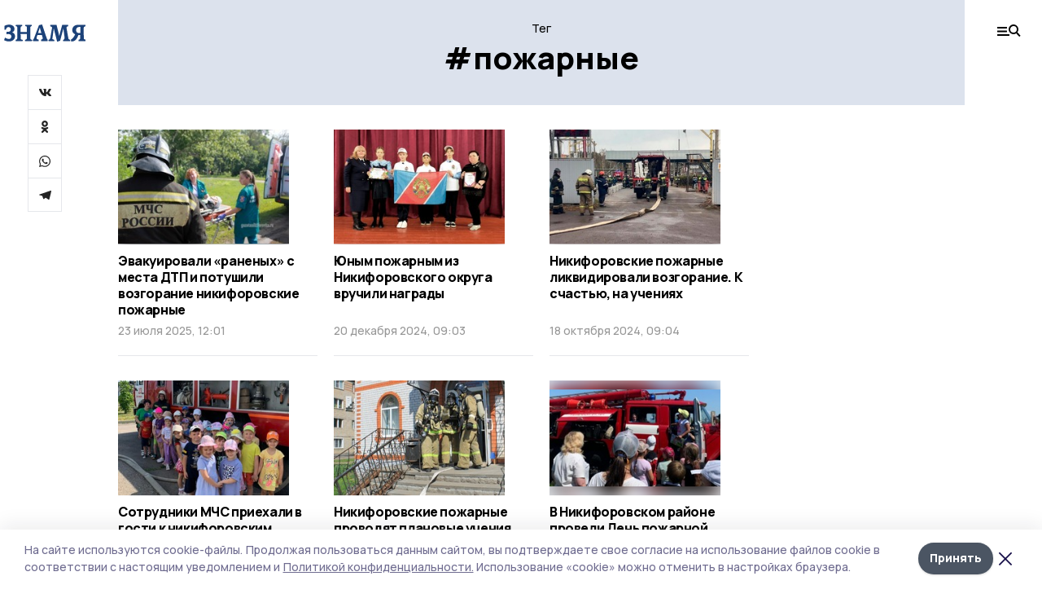

--- FILE ---
content_type: text/html; charset=utf-8
request_url: https://gazetanikiforovka.ru/tags/pozharnye
body_size: 25915
content:
<!doctype html>
<html data-n-head-ssr lang="ru" data-n-head="%7B%22lang%22:%7B%22ssr%22:%22ru%22%7D%7D">
  <head >
    <title>Тег: пожарные | Знамя</title><meta data-n-head="ssr" charset="utf-8"><meta data-n-head="ssr" data-hid="og:url" property="og:url" content="https://gazetanikiforovka.ru/tags/pozharnye"><meta data-n-head="ssr" data-hid="og:type" property="og:type" content="article"><meta data-n-head="ssr" name="viewport" content="width=1300"><meta data-n-head="ssr" name="yandex-verification" content="df60af1fd2e96025"><meta data-n-head="ssr" name="zen-verification" content=""><meta data-n-head="ssr" name="google-site-verification" content="d-X8KnsCbp_9TSHTpk1GCag5sAslT1UFPhnFRgLUEz8"><meta data-n-head="ssr" data-hid="og:title" property="og:title" content="Тег: пожарные | Знамя"><meta data-n-head="ssr" data-hid="og:description" property="og:description" content="Материалы по тегу «пожарные» в ленте новостей на сайте Знамя"><meta data-n-head="ssr" data-hid="description" name="description" content="Материалы по тегу «пожарные» в ленте новостей на сайте Знамя"><meta data-n-head="ssr" data-hid="keywords" name="keywords" content="новости,никифоровка,пожарные,Знамя"><link data-n-head="ssr" rel="preconnect" href="https://fonts.gstatic.com"><link data-n-head="ssr" rel="stylesheet" href="https://fonts.googleapis.com/css2?family=Arimo:wght@400;700&amp;family=Inter:wght@400;700&amp;family=Manrope:wght@400;500;600;700;800&amp;family=Montserrat:wght@400;700&amp;display=swap"><link data-n-head="ssr" rel="icon" href="https://api.top68.ru/attachments/fbaf59b868ba9128409c52d421ee5168d68c7ebb/store/fb5138d891726d1e30db7c5020949bd56f17351f194303e5c0a6751fad58/favicon.ico"><link data-n-head="ssr" rel="stylesheet" href="https://fonts.googleapis.com/css2?family=Fira+Sans+Extra+Condensed:wght@800&amp;display=swap"><link data-n-head="ssr" rel="canonical" href="https://gazetanikiforovka.ru/tags/pozharnye"><script data-n-head="ssr" src="https://yastatic.net/pcode/adfox/loader.js" crossorigin="anonymous"></script><script data-n-head="ssr" type="application/ld+json">{
              "@context": "https://schema.org",
              "@type": "Organization",
              "name": "Знамя",
              "url": "https://gazetanikiforovka.ru",
              "logo": {
                "@type": "ImageObject",
                "url": "https://api.top68.ru/attachments/ef31ad513f513b506f248377f5e017ebaf217088/store/92c02f090898e42354796f460f97db8eb6c8e11a87c354f65c8166618463/znamia.svg"
              }
          }</script><script data-n-head="ssr" type="text/javascript" src="https://vk.com/js/api/openapi.js?168"></script><link rel="preload" href="/_nuxt/2eeaf0c.js" as="script"><link rel="preload" href="/_nuxt/b02d1a6.js" as="script"><link rel="preload" href="/_nuxt/c25e4f1.js" as="script"><link rel="preload" href="/_nuxt/c16a920.js" as="script"><link rel="preload" href="/_nuxt/78cd59f.js" as="script"><style data-vue-ssr-id="54b08540:0 37e98faf:0 53f61d5f:0 5d3964c8:0 527dd3f5:0 164f9dfa:0 0bc78b3e:0 48139846:0 f222a4c6:0 423c4245:0 90d349b0:0 8033b68e:0 cbba6ba4:0 511952ee:0 533f10fc:0 da892aca:0 8d630b32:0">/*! tailwindcss v2.1.2 | MIT License | https://tailwindcss.com*//*! modern-normalize v1.1.0 | MIT License | https://github.com/sindresorhus/modern-normalize */

/*
Document
========
*/

/**
Use a better box model (opinionated).
*/

*,
::before,
::after {
	box-sizing: border-box;
}

/**
Use a more readable tab size (opinionated).
*/

html {
	-moz-tab-size: 4;
	-o-tab-size: 4;
	   tab-size: 4;
}

/**
1. Correct the line height in all browsers.
2. Prevent adjustments of font size after orientation changes in iOS.
*/

html {
	line-height: 1.15; /* 1 */
	-webkit-text-size-adjust: 100%; /* 2 */
}

/*
Sections
========
*/

/**
Remove the margin in all browsers.
*/

body {
	margin: 0;
}

/**
Improve consistency of default fonts in all browsers. (https://github.com/sindresorhus/modern-normalize/issues/3)
*/

body {
	font-family:
		system-ui,
		-apple-system, /* Firefox supports this but not yet `system-ui` */
		'Segoe UI',
		Roboto,
		Helvetica,
		Arial,
		sans-serif,
		'Apple Color Emoji',
		'Segoe UI Emoji';
}

/*
Grouping content
================
*/

/**
1. Add the correct height in Firefox.
2. Correct the inheritance of border color in Firefox. (https://bugzilla.mozilla.org/show_bug.cgi?id=190655)
*/

hr {
	height: 0; /* 1 */
	color: inherit; /* 2 */
}

/*
Text-level semantics
====================
*/

/**
Add the correct text decoration in Chrome, Edge, and Safari.
*/

abbr[title] {
	-webkit-text-decoration: underline dotted;
	        text-decoration: underline dotted;
}

/**
Add the correct font weight in Edge and Safari.
*/

b,
strong {
	font-weight: bolder;
}

/**
1. Improve consistency of default fonts in all browsers. (https://github.com/sindresorhus/modern-normalize/issues/3)
2. Correct the odd 'em' font sizing in all browsers.
*/

code,
kbd,
samp,
pre {
	font-family:
		ui-monospace,
		SFMono-Regular,
		Consolas,
		'Liberation Mono',
		Menlo,
		monospace; /* 1 */
	font-size: 1em; /* 2 */
}

/**
Add the correct font size in all browsers.
*/

small {
	font-size: 80%;
}

/**
Prevent 'sub' and 'sup' elements from affecting the line height in all browsers.
*/

sub,
sup {
	font-size: 75%;
	line-height: 0;
	position: relative;
	vertical-align: baseline;
}

sub {
	bottom: -0.25em;
}

sup {
	top: -0.5em;
}

/*
Tabular data
============
*/

/**
1. Remove text indentation from table contents in Chrome and Safari. (https://bugs.chromium.org/p/chromium/issues/detail?id=999088, https://bugs.webkit.org/show_bug.cgi?id=201297)
2. Correct table border color inheritance in all Chrome and Safari. (https://bugs.chromium.org/p/chromium/issues/detail?id=935729, https://bugs.webkit.org/show_bug.cgi?id=195016)
*/

table {
	text-indent: 0; /* 1 */
	border-color: inherit; /* 2 */
}

/*
Forms
=====
*/

/**
1. Change the font styles in all browsers.
2. Remove the margin in Firefox and Safari.
*/

button,
input,
optgroup,
select,
textarea {
	font-family: inherit; /* 1 */
	font-size: 100%; /* 1 */
	line-height: 1.15; /* 1 */
	margin: 0; /* 2 */
}

/**
Remove the inheritance of text transform in Edge and Firefox.
1. Remove the inheritance of text transform in Firefox.
*/

button,
select { /* 1 */
	text-transform: none;
}

/**
Correct the inability to style clickable types in iOS and Safari.
*/

button,
[type='button'],
[type='reset'],
[type='submit'] {
	-webkit-appearance: button;
}

/**
Remove the inner border and padding in Firefox.
*/

::-moz-focus-inner {
	border-style: none;
	padding: 0;
}

/**
Restore the focus styles unset by the previous rule.
*/

:-moz-focusring {
	outline: 1px dotted ButtonText;
}

/**
Remove the additional ':invalid' styles in Firefox.
See: https://github.com/mozilla/gecko-dev/blob/2f9eacd9d3d995c937b4251a5557d95d494c9be1/layout/style/res/forms.css#L728-L737
*/

:-moz-ui-invalid {
	box-shadow: none;
}

/**
Remove the padding so developers are not caught out when they zero out 'fieldset' elements in all browsers.
*/

legend {
	padding: 0;
}

/**
Add the correct vertical alignment in Chrome and Firefox.
*/

progress {
	vertical-align: baseline;
}

/**
Correct the cursor style of increment and decrement buttons in Safari.
*/

::-webkit-inner-spin-button,
::-webkit-outer-spin-button {
	height: auto;
}

/**
1. Correct the odd appearance in Chrome and Safari.
2. Correct the outline style in Safari.
*/

[type='search'] {
	-webkit-appearance: textfield; /* 1 */
	outline-offset: -2px; /* 2 */
}

/**
Remove the inner padding in Chrome and Safari on macOS.
*/

::-webkit-search-decoration {
	-webkit-appearance: none;
}

/**
1. Correct the inability to style clickable types in iOS and Safari.
2. Change font properties to 'inherit' in Safari.
*/

::-webkit-file-upload-button {
	-webkit-appearance: button; /* 1 */
	font: inherit; /* 2 */
}

/*
Interactive
===========
*/

/*
Add the correct display in Chrome and Safari.
*/

summary {
	display: list-item;
}/**
 * Manually forked from SUIT CSS Base: https://github.com/suitcss/base
 * A thin layer on top of normalize.css that provides a starting point more
 * suitable for web applications.
 */

/**
 * Removes the default spacing and border for appropriate elements.
 */

blockquote,
dl,
dd,
h1,
h2,
h3,
h4,
h5,
h6,
hr,
figure,
p,
pre {
  margin: 0;
}

button {
  background-color: transparent;
  background-image: none;
}

/**
 * Work around a Firefox/IE bug where the transparent `button` background
 * results in a loss of the default `button` focus styles.
 */

button:focus {
  outline: 1px dotted;
  outline: 5px auto -webkit-focus-ring-color;
}

fieldset {
  margin: 0;
  padding: 0;
}

ol,
ul {
  list-style: none;
  margin: 0;
  padding: 0;
}

/**
 * Tailwind custom reset styles
 */

/**
 * 1. Use the user's configured `sans` font-family (with Tailwind's default
 *    sans-serif font stack as a fallback) as a sane default.
 * 2. Use Tailwind's default "normal" line-height so the user isn't forced
 *    to override it to ensure consistency even when using the default theme.
 */

html {
  font-family: Manrope, sans-serif; /* 1 */
  line-height: 1.5; /* 2 */
}


/**
 * Inherit font-family and line-height from `html` so users can set them as
 * a class directly on the `html` element.
 */

body {
  font-family: inherit;
  line-height: inherit;
}

/**
 * 1. Prevent padding and border from affecting element width.
 *
 *    We used to set this in the html element and inherit from
 *    the parent element for everything else. This caused issues
 *    in shadow-dom-enhanced elements like <details> where the content
 *    is wrapped by a div with box-sizing set to `content-box`.
 *
 *    https://github.com/mozdevs/cssremedy/issues/4
 *
 *
 * 2. Allow adding a border to an element by just adding a border-width.
 *
 *    By default, the way the browser specifies that an element should have no
 *    border is by setting it's border-style to `none` in the user-agent
 *    stylesheet.
 *
 *    In order to easily add borders to elements by just setting the `border-width`
 *    property, we change the default border-style for all elements to `solid`, and
 *    use border-width to hide them instead. This way our `border` utilities only
 *    need to set the `border-width` property instead of the entire `border`
 *    shorthand, making our border utilities much more straightforward to compose.
 *
 *    https://github.com/tailwindcss/tailwindcss/pull/116
 */

*,
::before,
::after {
  box-sizing: border-box; /* 1 */
  border-width: 0; /* 2 */
  border-style: solid; /* 2 */
  border-color: #e5e7eb; /* 2 */
}

/*
 * Ensure horizontal rules are visible by default
 */

hr {
  border-top-width: 1px;
}

/**
 * Undo the `border-style: none` reset that Normalize applies to images so that
 * our `border-{width}` utilities have the expected effect.
 *
 * The Normalize reset is unnecessary for us since we default the border-width
 * to 0 on all elements.
 *
 * https://github.com/tailwindcss/tailwindcss/issues/362
 */

img {
  border-style: solid;
}

textarea {
  resize: vertical;
}

input::-moz-placeholder, textarea::-moz-placeholder {
  opacity: 1;
  color: #9ca3af;
}

input:-ms-input-placeholder, textarea:-ms-input-placeholder {
  opacity: 1;
  color: #9ca3af;
}

input::placeholder,
textarea::placeholder {
  opacity: 1;
  color: #9ca3af;
}

button,
[role="button"] {
  cursor: pointer;
}

table {
  border-collapse: collapse;
}

h1,
h2,
h3,
h4,
h5,
h6 {
  font-size: inherit;
  font-weight: inherit;
}

/**
 * Reset links to optimize for opt-in styling instead of
 * opt-out.
 */

a {
  color: inherit;
  text-decoration: inherit;
}

/**
 * Reset form element properties that are easy to forget to
 * style explicitly so you don't inadvertently introduce
 * styles that deviate from your design system. These styles
 * supplement a partial reset that is already applied by
 * normalize.css.
 */

button,
input,
optgroup,
select,
textarea {
  padding: 0;
  line-height: inherit;
  color: inherit;
}

/**
 * Use the configured 'mono' font family for elements that
 * are expected to be rendered with a monospace font, falling
 * back to the system monospace stack if there is no configured
 * 'mono' font family.
 */

pre,
code,
kbd,
samp {
  font-family: ui-monospace, SFMono-Regular, Menlo, Monaco, Consolas, "Liberation Mono", "Courier New", monospace;
}

/**
 * Make replaced elements `display: block` by default as that's
 * the behavior you want almost all of the time. Inspired by
 * CSS Remedy, with `svg` added as well.
 *
 * https://github.com/mozdevs/cssremedy/issues/14
 */

img,
svg,
video,
canvas,
audio,
iframe,
embed,
object {
  display: block;
  vertical-align: middle;
}

/**
 * Constrain images and videos to the parent width and preserve
 * their intrinsic aspect ratio.
 *
 * https://github.com/mozdevs/cssremedy/issues/14
 */

img,
video {
  max-width: 100%;
  height: auto;
}*{--tw-shadow:0 0 #0000;--tw-ring-inset:var(--tw-empty,/*!*/ /*!*/);--tw-ring-offset-width:0px;--tw-ring-offset-color:#fff;--tw-ring-color:rgba(59, 130, 246, 0.5);--tw-ring-offset-shadow:0 0 #0000;--tw-ring-shadow:0 0 #0000;}.pointer-events-none{pointer-events:none;}.relative{position:relative;}.absolute{position:absolute;}.sticky{position:sticky;}.static{position:static;}.fixed{position:fixed;}.left-0{left:0px;}.top-0{top:0px;}.top-4{top:1rem;}.right-2{right:0.5rem;}.right-4{right:1rem;}.bottom-0{bottom:0px;}.right-8{right:2rem;}.left-auto{left:auto;}.right-0{right:0px;}.left-6{left:1.5rem;}.bottom-6{bottom:1.5rem;}.-right-10{right:-2.5rem;}.-left-10{left:-2.5rem;}.top-14{top:3.5rem;}.top-2{top:0.5rem;}.right-5{right:1.25rem;}.bottom-5{bottom:1.25rem;}.left-2{left:0.5rem;}.bottom-2{bottom:0.5rem;}.-right-6{right:-1.5rem;}.-left-6{left:-1.5rem;}.left-4{left:1rem;}.bottom-4{bottom:1rem;}.right-6{right:1.5rem;}.bottom-8{bottom:2rem;}.top-6{top:1.5rem;}.top-3{top:0.75rem;}.z-50{z-index:50;}.z-10{z-index:10;}.m-4{margin:1rem;}.m-5{margin:1.25rem;}.m-0{margin:0px;}.m-6{margin:1.5rem;}.m-10{margin:2.5rem;}.my-6{margin-top:1.5rem;margin-bottom:1.5rem;}.mx-auto{margin-left:auto;margin-right:auto;}.mx-9{margin-left:2.25rem;margin-right:2.25rem;}.-mx-4{margin-left:-1rem;margin-right:-1rem;}.my-4{margin-top:1rem;margin-bottom:1rem;}.my-2{margin-top:0.5rem;margin-bottom:0.5rem;}.my-0{margin-top:0px;margin-bottom:0px;}.my-8{margin-top:2rem;margin-bottom:2rem;}.mx-5{margin-left:1.25rem;margin-right:1.25rem;}.-mx-8{margin-left:-2rem;margin-right:-2rem;}.mx-4{margin-left:1rem;margin-right:1rem;}.mx-0{margin-left:0px;margin-right:0px;}.mx-3{margin-left:0.75rem;margin-right:0.75rem;}.my-5{margin-top:1.25rem;margin-bottom:1.25rem;}.my-12{margin-top:3rem;margin-bottom:3rem;}.mx-14{margin-left:3.5rem;margin-right:3.5rem;}.-mx-6{margin-left:-1.5rem;margin-right:-1.5rem;}.-mx-11{margin-left:-2.75rem;margin-right:-2.75rem;}.mr-2{margin-right:0.5rem;}.mb-3{margin-bottom:0.75rem;}.mb-2{margin-bottom:0.5rem;}.mt-2{margin-top:0.5rem;}.mb-6{margin-bottom:1.5rem;}.mt-20{margin-top:5rem;}.mb-5{margin-bottom:1.25rem;}.mb-0{margin-bottom:0px;}.mr-4{margin-right:1rem;}.mb-1{margin-bottom:0.25rem;}.mb-10{margin-bottom:2.5rem;}.mb-12{margin-bottom:3rem;}.mr-3{margin-right:0.75rem;}.ml-auto{margin-left:auto;}.-mt-1{margin-top:-0.25rem;}.mr-10{margin-right:2.5rem;}.mb-4{margin-bottom:1rem;}.mb-8{margin-bottom:2rem;}.mt-1{margin-top:0.25rem;}.mt-4{margin-top:1rem;}.mt-6{margin-top:1.5rem;}.mr-5{margin-right:1.25rem;}.mt-8{margin-top:2rem;}.-mr-4{margin-right:-1rem;}.mr-0{margin-right:0px;}.mr-9{margin-right:2.25rem;}.mr-16{margin-right:4rem;}.mt-10{margin-top:2.5rem;}.mr-1{margin-right:0.25rem;}.mr-6{margin-right:1.5rem;}.mt-5{margin-top:1.25rem;}.mt-3{margin-top:0.75rem;}.-mt-6{margin-top:-1.5rem;}.mr-8{margin-right:2rem;}.mb-7{margin-bottom:1.75rem;}.mt-0{margin-top:0px;}.ml-4{margin-left:1rem;}.mb-9{margin-bottom:2.25rem;}.ml-5{margin-left:1.25rem;}.mr-12{margin-right:3rem;}.mr-14{margin-right:3.5rem;}.ml-0{margin-left:0px;}.mt-16{margin-top:4rem;}.ml-10{margin-left:2.5rem;}.ml-12{margin-left:3rem;}.-ml-4{margin-left:-1rem;}.block{display:block;}.inline-block{display:inline-block;}.flex{display:flex;}.table{display:table;}.\!table{display:table !important;}.grid{display:grid;}.hidden{display:none;}.h-0{height:0px;}.h-full{height:100%;}.h-auto{height:auto;}.h-12{height:3rem;}.h-screen{height:100vh;}.w-full{width:100%;}.w-auto{width:auto;}.w-16{width:4rem;}.w-1\/4{width:25%;}.w-3\/4{width:75%;}.w-1\/2{width:50%;}.min-w-full{min-width:100%;}.max-w-full{max-width:100%;}.flex-shrink-0{flex-shrink:0;}.flex-grow-0{flex-grow:0;}.border-collapse{border-collapse:collapse;}.transform{--tw-translate-x:0;--tw-translate-y:0;--tw-rotate:0;--tw-skew-x:0;--tw-skew-y:0;--tw-scale-x:1;--tw-scale-y:1;transform:translateX(var(--tw-translate-x)) translateY(var(--tw-translate-y)) rotate(var(--tw-rotate)) skewX(var(--tw-skew-x)) skewY(var(--tw-skew-y)) scaleX(var(--tw-scale-x)) scaleY(var(--tw-scale-y));}.cursor-pointer{cursor:pointer;}.appearance-none{-webkit-appearance:none;-moz-appearance:none;appearance:none;}.grid-cols-3{grid-template-columns:repeat(3, minmax(0, 1fr));}.grid-cols-1{grid-template-columns:repeat(1, minmax(0, 1fr));}.grid-cols-2{grid-template-columns:repeat(2, minmax(0, 1fr));}.grid-cols-4{grid-template-columns:repeat(4, minmax(0, 1fr));}.flex-col{flex-direction:column;}.flex-wrap{flex-wrap:wrap;}.flex-nowrap{flex-wrap:nowrap;}.items-center{align-items:center;}.items-end{align-items:flex-end;}.justify-between{justify-content:space-between;}.justify-center{justify-content:center;}.justify-end{justify-content:flex-end;}.gap-3{gap:0.75rem;}.gap-10{gap:2.5rem;}.gap-5{gap:1.25rem;}.gap-6{gap:1.5rem;}.gap-14{gap:3.5rem;}.gap-4{gap:1rem;}.gap-2{gap:0.5rem;}.gap-16{gap:4rem;}.gap-9{gap:2.25rem;}.gap-8{gap:2rem;}.gap-12{gap:3rem;}.gap-1{gap:0.25rem;}.gap-7{gap:1.75rem;}.overflow-hidden{overflow:hidden;}.overflow-auto{overflow:auto;}.overflow-visible{overflow:visible;}.whitespace-nowrap{white-space:nowrap;}.break-all{word-break:break-all;}.rounded-none{border-radius:0px;}.rounded-full{border-radius:9999px;}.rounded{border-radius:0.25rem;}.rounded-lg{border-radius:0.5rem;}.rounded-2xl{border-radius:1rem;}.rounded-3xl{border-radius:1.5rem;}.border{border-width:1px;}.border-4{border-width:4px;}.border-b{border-bottom-width:1px;}.border-t{border-top-width:1px;}.border-none{border-style:none;}.border-dashed{border-style:dashed;}.border-black{--tw-border-opacity:1;border-color:rgba(0, 0, 0, var(--tw-border-opacity));}.border-blue-500{--tw-border-opacity:1;border-color:rgba(59, 130, 246, var(--tw-border-opacity));}.bg-gray-200{--tw-bg-opacity:1;background-color:rgba(229, 231, 235, var(--tw-bg-opacity));}.bg-white{--tw-bg-opacity:1;background-color:rgba(255, 255, 255, var(--tw-bg-opacity));}.bg-gray-100{--tw-bg-opacity:1;background-color:rgba(243, 244, 246, var(--tw-bg-opacity));}.bg-black{--tw-bg-opacity:1;background-color:rgba(0, 0, 0, var(--tw-bg-opacity));}.bg-gray-600{--tw-bg-opacity:1;background-color:rgba(75, 85, 99, var(--tw-bg-opacity));}.bg-gray-50{--tw-bg-opacity:1;background-color:rgba(249, 250, 251, var(--tw-bg-opacity));}.bg-transparent{background-color:transparent;}.bg-cover{background-size:cover;}.bg-center{background-position:center;}.bg-top{background-position:top;}.bg-no-repeat{background-repeat:no-repeat;}.object-contain{-o-object-fit:contain;object-fit:contain;}.object-cover{-o-object-fit:cover;object-fit:cover;}.object-center{-o-object-position:center;object-position:center;}.p-6{padding:1.5rem;}.p-4{padding:1rem;}.p-2{padding:0.5rem;}.p-3{padding:0.75rem;}.p-8{padding:2rem;}.p-0{padding:0px;}.p-5{padding:1.25rem;}.p-11{padding:2.75rem;}.py-5{padding-top:1.25rem;padding-bottom:1.25rem;}.px-0{padding-left:0px;padding-right:0px;}.px-4{padding-left:1rem;padding-right:1rem;}.py-1{padding-top:0.25rem;padding-bottom:0.25rem;}.px-20{padding-left:5rem;padding-right:5rem;}.px-5{padding-left:1.25rem;padding-right:1.25rem;}.py-4{padding-top:1rem;padding-bottom:1rem;}.px-6{padding-left:1.5rem;padding-right:1.5rem;}.py-3{padding-top:0.75rem;padding-bottom:0.75rem;}.py-6{padding-top:1.5rem;padding-bottom:1.5rem;}.px-2{padding-left:0.5rem;padding-right:0.5rem;}.py-2{padding-top:0.5rem;padding-bottom:0.5rem;}.px-3{padding-left:0.75rem;padding-right:0.75rem;}.px-8{padding-left:2rem;padding-right:2rem;}.px-7{padding-left:1.75rem;padding-right:1.75rem;}.px-12{padding-left:3rem;padding-right:3rem;}.pt-2{padding-top:0.5rem;}.pb-3{padding-bottom:0.75rem;}.pt-3{padding-top:0.75rem;}.pb-5{padding-bottom:1.25rem;}.pb-6{padding-bottom:1.5rem;}.pt-4{padding-top:1rem;}.pb-2{padding-bottom:0.5rem;}.pt-6{padding-top:1.5rem;}.pl-4{padding-left:1rem;}.pb-12{padding-bottom:3rem;}.pl-12{padding-left:3rem;}.pr-4{padding-right:1rem;}.pb-1{padding-bottom:0.25rem;}.pb-0{padding-bottom:0px;}.pb-7{padding-bottom:1.75rem;}.pb-4{padding-bottom:1rem;}.pr-6{padding-right:1.5rem;}.pb-8{padding-bottom:2rem;}.pt-5{padding-top:1.25rem;}.pt-0{padding-top:0px;}.pb-10{padding-bottom:2.5rem;}.pt-8{padding-top:2rem;}.pl-8{padding-left:2rem;}.pt-1{padding-top:0.25rem;}.pl-3{padding-left:0.75rem;}.pl-6{padding-left:1.5rem;}.text-center{text-align:center;}.text-left{text-align:left;}.font-sans{font-family:Manrope, sans-serif;}.font-serif{font-family:ui-serif, Georgia, Cambria, "Times New Roman", Times, serif;}.text-xs{font-size:11px;}.text-base{font-size:14px;}.text-2xl{font-size:22px;}.text-lg{font-size:16px;}.text-3xl{font-size:28px;}.text-xl{font-size:18px;}.text-sm{font-size:12px;}.text-4xl{font-size:38px;}.font-bold{font-weight:800;}.font-semibold{font-weight:600;}.font-medium{font-weight:500;}.font-normal{font-weight:500;}.leading-tight{line-height:1.16;}.leading-none{line-height:1;}.leading-relaxed{line-height:1.55;}.leading-6{line-height:1.5rem;}.leading-normal{line-height:1.29;}.tracking-tight{letter-spacing:-0.025em;}.text-black{--tw-text-opacity:1;color:rgba(0, 0, 0, var(--tw-text-opacity));}.text-white{--tw-text-opacity:1;color:rgba(255, 255, 255, var(--tw-text-opacity));}.text-blue-500{--tw-text-opacity:1;color:rgba(59, 130, 246, var(--tw-text-opacity));}.text-gray-600{--tw-text-opacity:1;color:rgba(75, 85, 99, var(--tw-text-opacity));}.underline{text-decoration:underline;}.placeholder-black::-moz-placeholder{--tw-placeholder-opacity:1;color:rgba(0, 0, 0, var(--tw-placeholder-opacity));}.placeholder-black:-ms-input-placeholder{--tw-placeholder-opacity:1;color:rgba(0, 0, 0, var(--tw-placeholder-opacity));}.placeholder-black::placeholder{--tw-placeholder-opacity:1;color:rgba(0, 0, 0, var(--tw-placeholder-opacity));}.opacity-40{opacity:0.4;}.opacity-25{opacity:0.25;}.opacity-100{opacity:1;}.opacity-50{opacity:0.5;}.opacity-0{opacity:0;}.opacity-60{opacity:0.6;}.opacity-90{opacity:0.9;}.opacity-70{opacity:0.7;}.opacity-30{opacity:0.3;}.shadow-none{--tw-shadow:0 0 #0000;box-shadow:var(--tw-ring-offset-shadow, 0 0 #0000), var(--tw-ring-shadow, 0 0 #0000), var(--tw-shadow);}.shadow{--tw-shadow:0 1px 3px 0 rgba(0, 0, 0, 0.1), 0 1px 2px 0 rgba(0, 0, 0, 0.06);box-shadow:var(--tw-ring-offset-shadow, 0 0 #0000), var(--tw-ring-shadow, 0 0 #0000), var(--tw-shadow);}.shadow-xl{--tw-shadow:0 20px 25px -5px rgba(0, 0, 0, 0.1), 0 10px 10px -5px rgba(0, 0, 0, 0.04);box-shadow:var(--tw-ring-offset-shadow, 0 0 #0000), var(--tw-ring-shadow, 0 0 #0000), var(--tw-shadow);}.shadow-2xl{--tw-shadow:0 25px 50px -12px rgba(0, 0, 0, 0.25);box-shadow:var(--tw-ring-offset-shadow, 0 0 #0000), var(--tw-ring-shadow, 0 0 #0000), var(--tw-shadow);}.outline-none{outline:2px solid transparent;outline-offset:2px;}.filter{--tw-blur:var(--tw-empty,/*!*/ /*!*/);--tw-brightness:var(--tw-empty,/*!*/ /*!*/);--tw-contrast:var(--tw-empty,/*!*/ /*!*/);--tw-grayscale:var(--tw-empty,/*!*/ /*!*/);--tw-hue-rotate:var(--tw-empty,/*!*/ /*!*/);--tw-invert:var(--tw-empty,/*!*/ /*!*/);--tw-saturate:var(--tw-empty,/*!*/ /*!*/);--tw-sepia:var(--tw-empty,/*!*/ /*!*/);--tw-drop-shadow:var(--tw-empty,/*!*/ /*!*/);filter:var(--tw-blur) var(--tw-brightness) var(--tw-contrast) var(--tw-grayscale) var(--tw-hue-rotate) var(--tw-invert) var(--tw-saturate) var(--tw-sepia) var(--tw-drop-shadow);}.blur{--tw-blur:blur(8px);}.transition{transition-property:background-color, border-color, color, fill, stroke, opacity, box-shadow, transform, filter, -webkit-backdrop-filter;transition-property:background-color, border-color, color, fill, stroke, opacity, box-shadow, transform, filter, backdrop-filter;transition-property:background-color, border-color, color, fill, stroke, opacity, box-shadow, transform, filter, backdrop-filter, -webkit-backdrop-filter;transition-timing-function:cubic-bezier(0.4, 0, 0.2, 1);transition-duration:150ms;}.transition-opacity{transition-property:opacity;transition-timing-function:cubic-bezier(0.4, 0, 0.2, 1);transition-duration:150ms;}.duration-300{transition-duration:300ms;}.duration-200{transition-duration:200ms;}.hover\:bg-gray-50:hover{--tw-bg-opacity:1;background-color:rgba(249, 250, 251, var(--tw-bg-opacity));}.hover\:bg-white:hover{--tw-bg-opacity:1;background-color:rgba(255, 255, 255, var(--tw-bg-opacity));}.hover\:underline:hover{text-decoration:underline;}.hover\:opacity-80:hover{opacity:0.8;}.hover\:opacity-100:hover{opacity:1;}
.bg-img{position:relative;height:0px;--tw-bg-opacity:1;background-color:rgba(229, 231, 235, var(--tw-bg-opacity));background-size:cover;padding-bottom:67%}.bg-img img{position:absolute;height:100%;width:100%;-o-object-fit:cover;object-fit:cover}.cm-button{cursor:pointer;padding:0.75rem;font-weight:800;--tw-text-opacity:1;color:rgba(255, 255, 255, var(--tw-text-opacity));background:#6a95bc}.cm-button.__lg{padding-left:1.5rem;font-size:20px}.cm-title{margin-bottom:0.5rem;font-weight:800;letter-spacing:-0.025em;font-size:20px}.cm-subtitle{margin-bottom:0.75rem;font-weight:800;letter-spacing:-0.025em;font-size:20px}.cm-lead{margin-bottom:1rem;font-size:16px;letter-spacing:-0.025em}.cm-meta{margin-bottom:1rem}.cm-meta a, .cm-meta span{margin-right:0.75rem}.cm-meta a:last-child, .cm-meta span:last-child{opacity:0.5}body:not(.desktop) .mobile-cols{display:grid;gap:0.5rem;grid-template-columns:28px 1fr}body.desktop .cm-title{margin-bottom:1.25rem;font-size:38px;line-height:1.16}body.desktop .cm-subtitle{font-size:28px}body.desktop .cm-lead{margin-bottom:2rem;font-size:22px}body.desktop .cm-button.__lg{padding-left:1.75rem;font-size:28px}body.desktop div.cols.section{display:grid;grid-template-columns:775px 240px;gap:25px}body.desktop div.cols.section.mb-0{margin-bottom:0px}body.desktop section.cols{display:grid;grid-template-columns:775px 240px;gap:25px}body.desktop section.cols.mb-0{margin-bottom:0px}.f-label{margin-bottom:1.5rem;display:block}.f-title{margin-bottom:0.5rem;font-size:16px;font-weight:400}.f-input{display:block;width:100%;-webkit-appearance:none;-moz-appearance:none;appearance:none;border-radius:0px;padding-left:1.25rem;padding-right:1.25rem;padding-top:1rem;padding-bottom:1rem;font-size:16px;background:#eeeef1;font-weight:700}.f-input[type=email]{color:#5681a8}select.f-input{background:#eeeef1 calc(100% - 20px) 50% url([data-uri]) no-repeat}.f-checkbox, .f-radio{cursor:pointer;-webkit-appearance:none;-moz-appearance:none;appearance:none;border-radius:0px}.f-checkbox,.f-radio{width:20px;height:20px;flex:0 0 auto;background:url([data-uri])}.f-checkbox.__active,.f-checkbox:checked,.f-radio.__active,.f-radio:checked{background:url([data-uri])}.f-radio{background:url([data-uri])}.f-radio.__active,.f-radio:checked{background:url([data-uri])}.f-checkbox-label, .f-radio-label{margin-bottom:1.5rem;display:flex;align-items:center}.f-checkbox-title, .f-radio-title{margin-left:1rem;font-size:16px}body.desktop .f-title{margin-bottom:1rem;font-size:18px}body.desktop .f-checkbox-title, body.desktop .f-input, body.desktop .f-radio-title{font-size:18px}.fade-enter, .fade-leave-to{opacity:0}.fade-enter-active,.fade-leave-active{transition:opacity .2s ease}.fade-up-enter-active,.fade-up-leave-active{transition:all .35s}.fade-up-enter, .fade-up-leave-to{opacity:0}.fade-up-enter,.fade-up-leave-to{transform:translateY(-20px)}html{font-size:14px;font-weight:500;line-height:1.29;--block-width:700px;--active-color:#dce2ed}html.locked{overflow:hidden}ul{margin-left:2rem;list-style-type:disc}ol{margin-left:2rem;list-style-type:decimal}.container{padding-left:1rem;padding-right:1rem}iframe, img, video{max-width:100%}[lazy=error]{background-position:50%!important;background-size:60px!important;background-repeat:no-repeat!important}body.desktop .container{margin-left:auto;margin-right:auto;padding-left:0px;padding-right:0px;width:1220px}body.desktop [lazy=error]{background-size:80px!important}
.nuxt-progress{position:fixed;top:0;left:0;right:0;height:2px;width:0;opacity:1;transition:width .1s,opacity .4s;background-color:var(--active-color);z-index:999999}.nuxt-progress.nuxt-progress-notransition{transition:none}.nuxt-progress-failed{background-color:red}
.page[data-v-be8820c2]{min-height:100vh}.top-banner[data-v-be8820c2]{margin-left:auto;margin-right:auto;width:300px}body.desktop .top-banner[data-v-be8820c2]{width:1250px}body.desktop .page[data-v-be8820c2]{display:grid;grid-template-columns:50px 1040px 50px;gap:40px}body.desktop .page.__local[data-v-be8820c2]{grid-template-columns:100px 1040px 50px;width:1270px}body.desktop .page.__local .logo[data-v-be8820c2]{width:100%}body.desktop .logo-container[data-v-be8820c2], body.desktop .menu-trigger[data-v-be8820c2]{position:sticky}body.desktop .logo-container[data-v-be8820c2],body.desktop .menu-trigger[data-v-be8820c2]{top:30px;margin-top:30px}body.desktop .logo[data-v-be8820c2]{margin-left:auto;margin-right:auto;display:block;width:42px;margin-bottom:40px}
.bnr[data-v-79f9e22a]{margin-left:auto;margin-right:auto;width:300px}.bnr[data-v-79f9e22a]:not(:empty){margin-bottom:1rem}.bnr-container.mb-0 .bnr[data-v-79f9e22a]{margin-bottom:0}body.desktop .bnr[data-v-79f9e22a]{width:auto}
.lightning[data-v-92ba7552]{display:block;padding-top:0.5rem;padding-bottom:0.75rem;text-align:center;background:var(--active-color)}.rubric[data-v-92ba7552]{font-size:11px}.title[data-v-92ba7552]{margin-left:auto;margin-right:auto;font-weight:800;line-height:1.16;max-width:80%}body.desktop .lightning[data-v-92ba7552]{padding-top:0.75rem;padding-bottom:1.25rem}body.desktop .rubric[data-v-92ba7552]{font-size:14px}body.desktop .title[data-v-92ba7552]{font-size:22px;max-width:500px}
a[data-v-2a55e268]{display:inline-block}img[data-v-2a55e268]{width:28px}img.__local[data-v-2a55e268]{width:auto;max-height:50px}body.desktop img[data-v-2a55e268]{width:auto}body.desktop img.__local[data-v-2a55e268]{width:100%}
.share[data-v-4d069d78]{margin-left:auto;margin-right:auto;width:42px}a[data-v-4d069d78]{display:block;cursor:pointer;border-width:1px;background-position:center;background-repeat:no-repeat;border-bottom-width:0;height:42px}a[data-v-4d069d78]:last-child{border-bottom-width:1px}.vk[data-v-4d069d78]{background-image:url(/_nuxt/img/vk.a3fc87d.svg)}.fb[data-v-4d069d78]{background-image:url([data-uri])}.ok[data-v-4d069d78]{background-image:url(/_nuxt/img/ok.480e53f.svg)}.wa[data-v-4d069d78]{background-image:url(/_nuxt/img/wa.f2f254d.svg)}.tg[data-v-4d069d78]{background-image:url([data-uri])}.share.__dark a[data-v-4d069d78]{border-color:#828282}.share.__dark .vk[data-v-4d069d78]{background-image:url(/_nuxt/img/vk-white.dc41d20.svg)}.share.__dark .fb[data-v-4d069d78]{background-image:url([data-uri])}.share.__dark .ok[data-v-4d069d78]{background-image:url(/_nuxt/img/ok-white.c2036d3.svg)}.share.__dark .wa[data-v-4d069d78]{background-image:url(/_nuxt/img/wa-white.e567518.svg)}.share.__dark .tg[data-v-4d069d78]{background-image:url([data-uri])}.share.__top-matter-mobile[data-v-4d069d78]{width:32px}.share.__top-matter-mobile a[data-v-4d069d78]{height:36px}
body.desktop .h1[data-v-55b6a0ab]{margin-top:2.5rem}
.top[data-v-af3cb180]{text-align:center;background:var(--active-color);padding:26px 0 40px;margin-bottom:30px}.top.__red[data-v-af3cb180]{background:#eddcdf}.top.__blue[data-v-af3cb180]{background:#dce2ed}.top.__black[data-v-af3cb180]{--tw-text-opacity:1;color:rgba(255, 255, 255, var(--tw-text-opacity));background:#393939}.top.__image[data-v-af3cb180]{--tw-text-opacity:1;color:rgba(255, 255, 255, var(--tw-text-opacity))}.meta span[data-v-af3cb180]:not(:last-child):after{content:" • "}.title[data-v-af3cb180]{margin-left:auto;margin-right:auto;margin-top:0.5rem;font-size:38px;font-weight:800;line-height:1;width:610px}.text[data-v-af3cb180]{margin-left:auto;margin-right:auto;margin-top:1.5rem;font-size:16px;font-weight:600;width:500px}.text[data-v-af3cb180]:empty{display:none}.dd[data-v-af3cb180]{margin-left:auto;margin-right:auto;margin-top:2rem;max-width:775px}
body.desktop .matters[data-v-e1ad0c0a]{display:grid;grid-template-columns:repeat(3, minmax(0, 1fr));gap:30px 20px}
.item[data-v-632ba74c]{display:flex;flex-direction:column;justify-content:space-between;border-bottom-width:1px;padding-bottom:1.5rem}.img[data-v-632ba74c]{margin-bottom:0.75rem;width:210px}.title[data-v-632ba74c]{margin-bottom:0.5rem;font-size:16px;font-weight:800;letter-spacing:-0.025em}.title.__lg[data-v-632ba74c]{line-height:1.16;font-size:22px}.date[data-v-632ba74c]{opacity:0.4}.author[data-v-632ba74c]{margin-top:0.5rem;display:grid;gap:12px;grid-template-columns:48px 1fr}.author .avatar[data-v-632ba74c]{border-radius:9999px;--tw-bg-opacity:1;background-color:rgba(243, 244, 246, var(--tw-bg-opacity));height:48px}.author .name[data-v-632ba74c]{font-size:16px;font-weight:800}.author .job[data-v-632ba74c]{line-height:1.16}
.blur-img-container[data-v-1da254d6]{position:relative;height:0px;overflow:hidden;--tw-bg-opacity:1;background-color:rgba(229, 231, 235, var(--tw-bg-opacity));background-position:center;background-repeat:no-repeat;padding-bottom:67%;background-size:70px;background-image:url(/image-plug.svg)}.blur-img-blur[data-v-1da254d6]{position:absolute;left:0px;top:0px;height:100%;width:100%;background-size:cover;background-position:center;filter:blur(10px)}.blur-img-img[data-v-1da254d6]{position:absolute;left:0px;top:0px;height:100%;width:100%;-o-object-fit:contain;object-fit:contain;-o-object-position:center;object-position:center}
.component[data-v-5fd10323]{margin-top:1.5rem;margin-bottom:1.5rem;display:flex;height:3rem;align-items:center;justify-content:center}@keyframes rotate-data-v-5fd10323{0%{transform:rotate(0)}to{transform:rotate(1turn)}}.component span[data-v-5fd10323]{height:100%;width:4rem;background:no-repeat url(/_nuxt/img/loading.dd38236.svg) 50%/contain;animation:rotate-data-v-5fd10323 .8s infinite}
.no-results[data-v-ee8e452e]{margin-bottom:1.5rem;font-size:22px;font-weight:800;line-height:1;opacity:0.5}body.desktop .no-results[data-v-ee8e452e]{font-size:32px;width:540px}
.menu-trigger[data-v-56fec8e9]{cursor:pointer;--tw-bg-opacity:1;background-color:rgba(0, 0, 0, var(--tw-bg-opacity));width:29px;height:15px;-webkit-mask:url(/_nuxt/img/menu-trigger.cfeb88d.svg);mask:url(/_nuxt/img/menu-trigger.cfeb88d.svg)}.menu-trigger.__dark[data-v-56fec8e9]{--tw-bg-opacity:1;background-color:rgba(255, 255, 255, var(--tw-bg-opacity))}
.title[data-v-69711598]{margin-bottom:0.5rem;font-weight:800;font-size:20px}.footer[data-v-69711598]{--tw-text-opacity:1;color:rgba(255, 255, 255, var(--tw-text-opacity));background:#2e2e2e;padding:35px 30px 50px 50px}.cols[data-v-69711598]{display:grid;grid-template-columns:repeat(1, minmax(0, 1fr));gap:1.5rem;font-size:12px}.cols[data-v-69711598] p{margin-bottom:1rem}body.desktop .footer[data-v-69711598]{margin-left:auto;margin-right:auto;width:1040px;font-size:13px;font-family:Inter;padding:30px}body.desktop .cols[data-v-69711598]{gap:3.5rem}body.desktop .cols.__2[data-v-69711598]{grid-template-columns:repeat(2, minmax(0, 1fr))}body.desktop .cols.__3[data-v-69711598]{grid-template-columns:repeat(3, minmax(0, 1fr))}</style>
  </head>
  <body class="desktop" data-n-head="%7B%22class%22:%7B%22ssr%22:%22desktop%22%7D%7D">
    <div data-server-rendered="true" id="__nuxt"><!----><div id="__layout"><div data-v-be8820c2><div class="bnr-container top-banner mb-0" data-v-79f9e22a data-v-be8820c2><div title="1250_250_topline" class="adfox-bnr bnr" data-v-79f9e22a></div></div><!----><!----><!----><div class="page container __local" data-v-be8820c2><div data-v-be8820c2><div class="logo-container" data-v-be8820c2><a href="/" class="logo nuxt-link-active" data-v-2a55e268 data-v-be8820c2><img src="https://api.top68.ru/attachments/ef31ad513f513b506f248377f5e017ebaf217088/store/92c02f090898e42354796f460f97db8eb6c8e11a87c354f65c8166618463/znamia.svg" alt="Знамя" class="__local" data-v-2a55e268></a><div class="share" data-v-4d069d78 data-v-be8820c2><a class="vk" data-v-4d069d78></a><a class="ok" data-v-4d069d78></a><a class="wa" data-v-4d069d78></a><a class="tg" data-v-4d069d78></a></div></div></div><div data-v-be8820c2><div data-v-55b6a0ab data-v-be8820c2><div class="top" data-v-af3cb180 data-v-55b6a0ab><div class="meta" data-v-af3cb180><span data-v-af3cb180>Тег</span><!----></div><h1 class="title" data-v-af3cb180>#пожарные</h1><div class="text" data-v-af3cb180></div><!----></div><section class="cols mobile-cols" data-v-55b6a0ab><!----><div data-v-55b6a0ab><div class="matters" data-v-e1ad0c0a data-v-55b6a0ab><a href="/news/society/2025-07-23/evakuirovali-ranenyh-s-mesta-dtp-i-potushili-vozgoranie-nikiforovskie-pozharnye-290671" target="_blank" class="item" data-v-632ba74c data-v-e1ad0c0a><div data-v-632ba74c><div class="img" data-v-632ba74c><div class="blur-img-container" data-v-1da254d6 data-v-632ba74c><div class="blur-img-blur" data-v-1da254d6></div><img alt="Учения в Никифоровском округе" src="/plug-gray-img.svg" class="blur-img-img" data-v-1da254d6></div></div><div class="title" data-v-632ba74c>Эвакуировали «раненых» с места ДТП и потушили возгорание никифоровские пожарные</div></div><div data-v-632ba74c><div class="date" data-v-632ba74c>23 июля 2025, 12:01</div><!----></div></a><a href="/news/education/2024-12-20/yunym-pozharnym-iz-nikiforovskogo-okruga-vruchili-nagrady-262908" target="_blank" class="item" data-v-632ba74c data-v-e1ad0c0a><div data-v-632ba74c><div class="img" data-v-632ba74c><div class="blur-img-container" data-v-1da254d6 data-v-632ba74c><div class="blur-img-blur" data-v-1da254d6></div><img alt="С наградами и в новой форме" src="/plug-gray-img.svg" class="blur-img-img" data-v-1da254d6></div></div><div class="title" data-v-632ba74c>Юным пожарным из Никифоровского округа вручили награды</div></div><div data-v-632ba74c><div class="date" data-v-632ba74c>20 декабря 2024, 09:03</div><!----></div></a><a href="/news/society/2024-10-18/nikiforovskie-pozharnye-likvidirovali-vozgoranie-k-schastyu-na-ucheniyah-254062" target="_blank" class="item" data-v-632ba74c data-v-e1ad0c0a><div data-v-632ba74c><div class="img" data-v-632ba74c><div class="blur-img-container" data-v-1da254d6 data-v-632ba74c><div class="blur-img-blur" data-v-1da254d6></div><img alt="Во время учений" src="/plug-gray-img.svg" class="blur-img-img" data-v-1da254d6></div></div><div class="title" data-v-632ba74c>Никифоровские пожарные ликвидировали возгорание. К счастью, на учениях</div></div><div data-v-632ba74c><div class="date" data-v-632ba74c>18 октября 2024, 09:04</div><!----></div></a><a href="/news/society/2023-06-23/sotrudniki-mchs-priehali-v-gosti-k-nikiforovskim-doshkolyatam-na-pozharnoy-mashine-194001" target="_blank" class="item" data-v-632ba74c data-v-e1ad0c0a><div data-v-632ba74c><div class="img" data-v-632ba74c><div class="blur-img-container" data-v-1da254d6 data-v-632ba74c><div class="blur-img-blur" data-v-1da254d6></div><img alt="Дети были рады встрече с пожарными" src="/plug-gray-img.svg" class="blur-img-img" data-v-1da254d6></div></div><div class="title" data-v-632ba74c>Сотрудники МЧС приехали в гости к никифоровским дошкольникам на пожарной машине</div></div><div data-v-632ba74c><div class="date" data-v-632ba74c>23 июня 2023, 20:50</div><!----></div></a><a href="/news/society/2022-05-03/nikiforovskie-pozharnye-provodyat-planovye-ucheniya-132028" target="_blank" class="item" data-v-632ba74c data-v-e1ad0c0a><div data-v-632ba74c><div class="img" data-v-632ba74c><div class="blur-img-container" data-v-1da254d6 data-v-632ba74c><div class="blur-img-blur" data-v-1da254d6></div><img alt="Пожарные во время учений" src="/plug-gray-img.svg" class="blur-img-img" data-v-1da254d6></div></div><div class="title" data-v-632ba74c>Никифоровские пожарные проводят плановые учения</div></div><div data-v-632ba74c><div class="date" data-v-632ba74c>3 мая 2022, 15:05</div><!----></div></a><a href="/news/society/2021-07-16/v-nikiforovskom-rayone-proveli-den-pozharnoy-bezopasnosti-116524" target="_blank" class="item" data-v-632ba74c data-v-e1ad0c0a><div data-v-632ba74c><div class="img" data-v-632ba74c><div class="blur-img-container" data-v-1da254d6 data-v-632ba74c><div class="blur-img-blur" data-v-1da254d6></div><img alt="Школьники изучают пожарный автомобиль" src="/plug-gray-img.svg" class="blur-img-img" data-v-1da254d6></div></div><div class="title" data-v-632ba74c>В Никифоровском районе провели День пожарной безопасности</div></div><div data-v-632ba74c><div class="date" data-v-632ba74c>16 июля 2021, 15:05</div><!----></div></a></div></div><div data-v-55b6a0ab><div class="bnr-container" data-v-79f9e22a><div title="240_400_all" class="adfox-bnr bnr" data-v-79f9e22a></div></div><!----><!----></div></section><div class="component" style="display:none;" data-v-5fd10323 data-v-55b6a0ab><span data-v-5fd10323></span></div><div class="no-results" style="display:none;" data-v-ee8e452e data-v-55b6a0ab>По вашему запросу ничего не найдено, попробуйте задать новый запрос</div><div class="inf" data-v-55b6a0ab></div></div></div><div data-v-be8820c2><div class="menu-trigger menu-trigger" data-v-56fec8e9 data-v-be8820c2></div></div></div><div data-v-69711598 data-v-be8820c2><!----><div class="footer" data-v-69711598><div class="cols __2 __3" data-v-69711598><div data-v-69711598><div class="title" data-v-69711598>Знамя</div><div data-v-69711598><p><a href="../news" target="_blank" rel="noopener">Новости</a></p>
<p><a title="Истории" href="articles" target="_blank" rel="noopener">Истории</a></p>
<p><a title="Карточки" href="cards" target="_blank" rel="noopener">Карточки</a></p>
<p><a title="Фотогалереи" href="galleries" target="_blank" rel="noopener">Фотогалереи</a><br /><br /><a title="Проекты" href="stories" target="_blank" rel="noopener">Проекты</a></p>
<p><a title="Новости компаний" href="company-news">Новости компаний</a></p>
<p><a title="Документы НПА" href="https://top68.ru/npa" target="_blank" rel="noopener">Документы НПА</a></p>
<p><a title="Объявления" href="ads" target="_blank" rel="noopener">Объявления</a></p>
<p><a title="Подписка на газету" href="https://top68.ru/magazines" target="_blank" rel="noopener">Подписка на газету</a></p></div></div><div data-v-69711598><p><strong>Учредитель и издатель: </strong>ООО&nbsp;&laquo;Издательский дом &laquo;Тамбов&raquo;</p>
<p><strong>Адрес редакции: </strong>392000, Тамбовская обл., г.Тамбов, ш. Моршанское, д.14а<br /><strong>Номер телефона редакции: </strong>8 (4752) 45-05-76<br /><strong>Электронная почта редакции: </strong><a href="mailto:znam-36@yandex.ru">znam-36@yandex.ru</a><br /><strong>Главный редактор: </strong>Шамаева&nbsp;Е. А.</p>
<p><strong>Адрес для обращений и направления корреспонденции:<br /></strong>Тамбовская область, Никифоровский район, р.п. Дмитриевка, ул. Победы, дом 3<br /><strong>Телефон:</strong> 8 (47536) 3-03-66</p>
<p><strong>Подать объявление, разместить рекламу, подписаться на газету:</strong><br /><strong>Телефон:</strong> 8 (900) 497-31-77</p>
<p>Сетевое издание &laquo;Знамя 68&raquo; зарегистрировано Роскомнадзором. Запись в реестре зарегистрированных СМИ Эл № ФС77-81581 от 16 июля 2021г.</p>
<p>Знак информационной продукции 12+.&nbsp;</p></div><div data-v-69711598><p><a href="https://gazetanikiforovka.ru/pages/privacy_policy" target="_blank" rel="noopener">Политика конфиденциальности</a></p>
<p>Сайт содержит сервисы, использующие cookies. Продолжая пользоваться данным сайтом, вы подтверждаете свое согласие на использование файлов cookie в соответствии с настоящим уведомлением и Политикой конфиденциальности. Использование &laquo;cookie&raquo; можно отменить в настройках браузера.</p>
<p>Все материалы сайта защищены законом об авторских правах. При полном или частичном цитировании материалов наличие активной гиперссылки на источник <a href="https://gazetanikiforovka.ru">https://gazetanikiforovka.ru</a> и указание автора обязательно.&nbsp;</p>
<p>Редакция не несет ответственности за достоверность информации в рекламных объявлениях. &nbsp;</p>
<p>&nbsp;</p></div></div><a class="cursor-pointer" data-v-69711598>Обратная связь</a></div></div><!----></div></div></div><script>window.__NUXT__=(function(a,b,c,d,e,f,g,h,i,j,k,l,m,n,o,p,q,r,s,t,u,v,w,x,y,z,A,B,C,D,E,F,G,H,I,J,K,L,M,N,O,P,Q,R,S,T,U,V,W,X,Y,Z,_,$,aa,ab,ac,ad,ae,af,ag,ah,ai,aj,ak,al,am,an,ao,ap,aq,ar,as,at,au,av,aw,ax,ay,az,aA,aB,aC,aD,aE,aF,aG,aH,aI,aJ,aK,aL,aM,aN,aO,aP,aQ,aR,aS,aT,aU,aV,aW,aX,aY,aZ,a_,a$,ba,bb){return {layout:"default",data:[{tag:{title:"пожарные",slug:"pozharnye",path:V,meta_information:{title:"Тег: пожарные | Знамя",description:"Материалы по тегу «пожарные» в ленте новостей на сайте Знамя",keywords:"новости,никифоровка,пожарные,Знамя"}},items:[{id:290671,title:"Эвакуировали «раненых» с места ДТП и потушили возгорание никифоровские пожарные",lead:"В Никифоровском муниципальном округе состоялись специальные учения по ликвидации последствий дорожно-транспортного происшествия. В них приняли участие сотрудники пожарно-спасательной части № 23 и службы медицины катастроф.",is_promo:e,show_authors:i,views_count:d,published_at:"2025-07-23T12:01:00.000+03:00",noindex_text:c,platform_id:l,lightning:e,registration_area:t,is_partners_matter:e,kind:m,kind_path:n,image:{author:W,source:c,description:"Учения в Никифоровском округе",width:y,height:z,url:"https:\u002F\u002Fapi.top68.ru\u002Fattachments\u002F07b96da5e612eddf76c3a74196fcc4b9f49c85fa\u002Fstore\u002Fcrop\u002F0\u002F0\u002F799\u002F533\u002F799\u002F533\u002F35\u002Fbc54928fe0c4b00d78cd6f3e4bea5c91c124f5d21fa81b1121730ec8e757\u002F000.jpg",apply_blackout:d},image_90:"https:\u002F\u002Fapi.top68.ru\u002Fattachments\u002Fa2bb843374854e4caa688064f2b062f9a89a60bf\u002Fstore\u002Fcrop\u002F0\u002F0\u002F799\u002F533\u002F90\u002F0\u002F35\u002Fbc54928fe0c4b00d78cd6f3e4bea5c91c124f5d21fa81b1121730ec8e757\u002F000.jpg",image_250:"https:\u002F\u002Fapi.top68.ru\u002Fattachments\u002Feb4cddee04439b4de9f013f3506deeed8588baad\u002Fstore\u002Fcrop\u002F0\u002F0\u002F799\u002F533\u002F250\u002F0\u002F35\u002Fbc54928fe0c4b00d78cd6f3e4bea5c91c124f5d21fa81b1121730ec8e757\u002F000.jpg",image_800:"https:\u002F\u002Fapi.top68.ru\u002Fattachments\u002Fe1a0829e60f5298a40189a1bf3240b1778c3d058\u002Fstore\u002Fcrop\u002F0\u002F0\u002F799\u002F533\u002F800\u002F0\u002F35\u002Fbc54928fe0c4b00d78cd6f3e4bea5c91c124f5d21fa81b1121730ec8e757\u002F000.jpg",path:"\u002Fnews\u002Fsociety\u002F2025-07-23\u002Fevakuirovali-ranenyh-s-mesta-dtp-i-potushili-vozgoranie-nikiforovskie-pozharnye-290671",rubric_title:k,rubric_path:o,type:p,authors:[v],platform_title:j,platform_host:q},{id:262908,title:"Юным пожарным из Никифоровского округа вручили награды",lead:"Дружина юных пожарных «Агенты-01» Никифоровской средней школы № 1 имени Героя России Александра Досягаева стала призёром регионального этапа Всероссийского смотра-конкурса «Лучшая дружина юных пожарных России».",is_promo:e,show_authors:i,views_count:d,published_at:"2024-12-20T09:03:00.000+03:00",noindex_text:c,platform_id:l,lightning:e,registration_area:t,is_partners_matter:e,kind:m,kind_path:n,image:{author:c,source:"Фото: vdpo68.ru\u002Fnovosti",description:"С наградами и в новой форме",width:y,height:z,url:"https:\u002F\u002Fapi.top68.ru\u002Fattachments\u002F0c9283415c6048dc7a59bf3a938d35fb243bb7b4\u002Fstore\u002Fcrop\u002F0\u002F0\u002F799\u002F533\u002F799\u002F533\u002F0\u002Ff85a3f528842beca3a929e3f1071accdfb4ada13da067d7704becc48f59e\u002F%D0%92%D0%94%D0%9F%D0%9E1.jpg",apply_blackout:d},image_90:"https:\u002F\u002Fapi.top68.ru\u002Fattachments\u002F93b32c08051af5c72cef359211c81d7c4ff2b41f\u002Fstore\u002Fcrop\u002F0\u002F0\u002F799\u002F533\u002F90\u002F0\u002F0\u002Ff85a3f528842beca3a929e3f1071accdfb4ada13da067d7704becc48f59e\u002F%D0%92%D0%94%D0%9F%D0%9E1.jpg",image_250:"https:\u002F\u002Fapi.top68.ru\u002Fattachments\u002F7f4933e77ff45473f4c4511ce2f8c59c5748e351\u002Fstore\u002Fcrop\u002F0\u002F0\u002F799\u002F533\u002F250\u002F0\u002F0\u002Ff85a3f528842beca3a929e3f1071accdfb4ada13da067d7704becc48f59e\u002F%D0%92%D0%94%D0%9F%D0%9E1.jpg",image_800:"https:\u002F\u002Fapi.top68.ru\u002Fattachments\u002F14b3840f34f4af0355cd7d71fea553bf9e91c72e\u002Fstore\u002Fcrop\u002F0\u002F0\u002F799\u002F533\u002F800\u002F0\u002F0\u002Ff85a3f528842beca3a929e3f1071accdfb4ada13da067d7704becc48f59e\u002F%D0%92%D0%94%D0%9F%D0%9E1.jpg",path:"\u002Fnews\u002Feducation\u002F2024-12-20\u002Fyunym-pozharnym-iz-nikiforovskogo-okruga-vruchili-nagrady-262908",rubric_title:A,rubric_path:H,type:p,authors:[v],platform_title:j,platform_host:q},{id:254062,title:"Никифоровские пожарные ликвидировали возгорание. К счастью, на учениях",lead:"Сотрудники пожарно-спасательной части № 23 провели учения в Никифоровском округе. В задачу учений входила отработка действий в случае возникновения чрезвычайной ситуации.",is_promo:e,show_authors:i,views_count:d,published_at:"2024-10-18T09:04:00.000+03:00",noindex_text:c,platform_id:l,lightning:e,registration_area:t,is_partners_matter:e,kind:m,kind_path:n,image:{author:c,source:"Фото: архив администрации округа",description:"Во время учений",width:y,height:z,url:"https:\u002F\u002Fapi.top68.ru\u002Fattachments\u002F789e6c5d49f3b0d402d5e8f7a2fc5215c9b49771\u002Fstore\u002Fcrop\u002F0\u002F0\u002F799\u002F533\u002F799\u002F533\u002F0\u002Fe7131a7b03dfa11c8964f369d5b21242b5d29cfb88a44dcbf3f73c4a7eae\u002F%D1%83%D1%87%D0%B5%D0%BD%D0%B8%D1%8F1.jpg",apply_blackout:d},image_90:"https:\u002F\u002Fapi.top68.ru\u002Fattachments\u002Fef6b61fb87e21bc6ad31b877ae14ea5665a27354\u002Fstore\u002Fcrop\u002F0\u002F0\u002F799\u002F533\u002F90\u002F0\u002F0\u002Fe7131a7b03dfa11c8964f369d5b21242b5d29cfb88a44dcbf3f73c4a7eae\u002F%D1%83%D1%87%D0%B5%D0%BD%D0%B8%D1%8F1.jpg",image_250:"https:\u002F\u002Fapi.top68.ru\u002Fattachments\u002F73c5acd685868b0bc7f34532e2821cd8a6abb24c\u002Fstore\u002Fcrop\u002F0\u002F0\u002F799\u002F533\u002F250\u002F0\u002F0\u002Fe7131a7b03dfa11c8964f369d5b21242b5d29cfb88a44dcbf3f73c4a7eae\u002F%D1%83%D1%87%D0%B5%D0%BD%D0%B8%D1%8F1.jpg",image_800:"https:\u002F\u002Fapi.top68.ru\u002Fattachments\u002F69ecde274f9babd098b6b19bf4e125d1308b9626\u002Fstore\u002Fcrop\u002F0\u002F0\u002F799\u002F533\u002F800\u002F0\u002F0\u002Fe7131a7b03dfa11c8964f369d5b21242b5d29cfb88a44dcbf3f73c4a7eae\u002F%D1%83%D1%87%D0%B5%D0%BD%D0%B8%D1%8F1.jpg",path:"\u002Fnews\u002Fsociety\u002F2024-10-18\u002Fnikiforovskie-pozharnye-likvidirovali-vozgoranie-k-schastyu-na-ucheniyah-254062",rubric_title:k,rubric_path:o,type:p,authors:[v],platform_title:j,platform_host:q},{id:194001,title:"Сотрудники МЧС приехали в гости к никифоровским дошкольникам на пожарной машине",lead:"В детском саду «Берёзка» Никифоровского муниципального округа прошла встреча сотрудников пожарно-спасательной части № 23 с воспитанниками подготовительной и старшей групп. Пожарные приехали к дошколятам на служебной машине.",is_promo:e,show_authors:i,views_count:d,published_at:"2023-06-23T20:50:00.000+03:00",noindex_text:c,platform_id:l,lightning:e,registration_area:t,is_partners_matter:e,kind:m,kind_path:n,image:{author:c,source:"Фото: детский сад «Берёзка»",description:"Дети были рады встрече с пожарными",width:720,height:480,url:"https:\u002F\u002Fapi.top68.ru\u002Fattachments\u002F579d48308cca65ba854d049b0d6c6d6f64616491\u002Fstore\u002Fcrop\u002F68\u002F41\u002F720\u002F480\u002F720\u002F480\u002F0\u002Fd410e45b0ef674ad540c5a43e94751ee1d4f48d4109f1ff5b7bc6dc35af8\u002F%D0%BF%D0%BE%D0%B6%D0%B0%D1%80%D0%BD%D1%8B%D0%B5.jpg",apply_blackout:d},image_90:"https:\u002F\u002Fapi.top68.ru\u002Fattachments\u002Fa2db3b8dd453c3fcb2b494d9c9d8dbdab15f2af4\u002Fstore\u002Fcrop\u002F68\u002F41\u002F720\u002F480\u002F90\u002F0\u002F0\u002Fd410e45b0ef674ad540c5a43e94751ee1d4f48d4109f1ff5b7bc6dc35af8\u002F%D0%BF%D0%BE%D0%B6%D0%B0%D1%80%D0%BD%D1%8B%D0%B5.jpg",image_250:"https:\u002F\u002Fapi.top68.ru\u002Fattachments\u002F11f1109c57ffc9787eae95d1ccf186406015a489\u002Fstore\u002Fcrop\u002F68\u002F41\u002F720\u002F480\u002F250\u002F0\u002F0\u002Fd410e45b0ef674ad540c5a43e94751ee1d4f48d4109f1ff5b7bc6dc35af8\u002F%D0%BF%D0%BE%D0%B6%D0%B0%D1%80%D0%BD%D1%8B%D0%B5.jpg",image_800:"https:\u002F\u002Fapi.top68.ru\u002Fattachments\u002F3bb632174a2a04233ef732e559dbadaaa647f689\u002Fstore\u002Fcrop\u002F68\u002F41\u002F720\u002F480\u002F800\u002F0\u002F0\u002Fd410e45b0ef674ad540c5a43e94751ee1d4f48d4109f1ff5b7bc6dc35af8\u002F%D0%BF%D0%BE%D0%B6%D0%B0%D1%80%D0%BD%D1%8B%D0%B5.jpg",path:"\u002Fnews\u002Fsociety\u002F2023-06-23\u002Fsotrudniki-mchs-priehali-v-gosti-k-nikiforovskim-doshkolyatam-na-pozharnoy-mashine-194001",rubric_title:k,rubric_path:o,type:p,authors:["Анна Попова"],platform_title:j,platform_host:q},{id:132028,title:"Никифоровские пожарные проводят плановые учения",lead:"Сотрудники пожарно-спасательной части № 23 отрабатывают тушение условного пожара на различных объектах. На этот раз местом учебных занятий стал один из магазинов в посёлке Дмитриевка.",is_promo:e,show_authors:i,views_count:d,published_at:"2022-05-03T15:05:00.000+03:00",noindex_text:c,platform_id:l,lightning:e,registration_area:t,is_partners_matter:e,kind:m,kind_path:n,image:{author:W,source:c,description:"Пожарные во время учений",width:y,height:z,url:"https:\u002F\u002Fapi.top68.ru\u002Fattachments\u002F9c3c96303430832968c9b40878962312c9019932\u002Fstore\u002Fcrop\u002F0\u002F0\u002F799\u002F533\u002F799\u002F533\u002F0\u002F9932386e129ca9ca7e479afc0f5847462df8109486035f8e9ce9fbf06a76\u002F%D0%BF%D0%BE%D0%B6%D0%B0%D1%80%D0%BD%D1%8B%D0%B521.jpg",apply_blackout:d},image_90:"https:\u002F\u002Fapi.top68.ru\u002Fattachments\u002F23e0c96cab35dca6db555b171fb1eb5ae8d85cec\u002Fstore\u002Fcrop\u002F0\u002F0\u002F799\u002F533\u002F90\u002F0\u002F0\u002F9932386e129ca9ca7e479afc0f5847462df8109486035f8e9ce9fbf06a76\u002F%D0%BF%D0%BE%D0%B6%D0%B0%D1%80%D0%BD%D1%8B%D0%B521.jpg",image_250:"https:\u002F\u002Fapi.top68.ru\u002Fattachments\u002Fa373e08b92c73aef56d19937de053857261cf50c\u002Fstore\u002Fcrop\u002F0\u002F0\u002F799\u002F533\u002F250\u002F0\u002F0\u002F9932386e129ca9ca7e479afc0f5847462df8109486035f8e9ce9fbf06a76\u002F%D0%BF%D0%BE%D0%B6%D0%B0%D1%80%D0%BD%D1%8B%D0%B521.jpg",image_800:"https:\u002F\u002Fapi.top68.ru\u002Fattachments\u002Fc5e4b777c6478e2d1be75c923542cdadfa4a658e\u002Fstore\u002Fcrop\u002F0\u002F0\u002F799\u002F533\u002F800\u002F0\u002F0\u002F9932386e129ca9ca7e479afc0f5847462df8109486035f8e9ce9fbf06a76\u002F%D0%BF%D0%BE%D0%B6%D0%B0%D1%80%D0%BD%D1%8B%D0%B521.jpg",path:"\u002Fnews\u002Fsociety\u002F2022-05-03\u002Fnikiforovskie-pozharnye-provodyat-planovye-ucheniya-132028",rubric_title:k,rubric_path:o,type:p,authors:[v],platform_title:j,platform_host:q},{id:116524,title:"В Никифоровском районе провели День пожарной безопасности",lead:"Воспитанников летнего лагеря «Солнышко» на базе Сабуро-Покровского филиала Никифоровской школы № 1 познакомили с работой пожарных. Школьникам разъяснили правила обращения с огнём. ",is_promo:e,show_authors:i,views_count:d,published_at:"2021-07-16T15:05:00.000+03:00",noindex_text:c,platform_id:l,lightning:e,registration_area:t,is_partners_matter:e,kind:m,kind_path:n,image:{author:c,source:"Фото: Тамбовское областное отделение ВДПО",description:"Школьники изучают пожарный автомобиль",width:586,height:331,url:"https:\u002F\u002Fapi.top68.ru\u002Fattachments\u002F888f6b0db5d0d33aef6cb42e9836a5f015f8f08c\u002Fstore\u002Fcrop\u002F145\u002F82\u002F586\u002F331\u002F586\u002F331\u002F0\u002Fe15102bdeb7c502a6e57c00c2cbc63580e0659930afe523632b5c4937d94\u002F216521394_4096271730461676_7876208542116880425_n-1024x531.jpg",apply_blackout:d},image_90:"https:\u002F\u002Fapi.top68.ru\u002Fattachments\u002Fd05955d1c713b994f3a61e50ea75b5f132bd71ff\u002Fstore\u002Fcrop\u002F145\u002F82\u002F586\u002F331\u002F90\u002F0\u002F0\u002Fe15102bdeb7c502a6e57c00c2cbc63580e0659930afe523632b5c4937d94\u002F216521394_4096271730461676_7876208542116880425_n-1024x531.jpg",image_250:"https:\u002F\u002Fapi.top68.ru\u002Fattachments\u002F5c1a5403dae529f1a0ec06e3c7a5814d8c244e15\u002Fstore\u002Fcrop\u002F145\u002F82\u002F586\u002F331\u002F250\u002F0\u002F0\u002Fe15102bdeb7c502a6e57c00c2cbc63580e0659930afe523632b5c4937d94\u002F216521394_4096271730461676_7876208542116880425_n-1024x531.jpg",image_800:"https:\u002F\u002Fapi.top68.ru\u002Fattachments\u002Fe661744356298525015b2b07e6de2fc3421a7664\u002Fstore\u002Fcrop\u002F145\u002F82\u002F586\u002F331\u002F800\u002F0\u002F0\u002Fe15102bdeb7c502a6e57c00c2cbc63580e0659930afe523632b5c4937d94\u002F216521394_4096271730461676_7876208542116880425_n-1024x531.jpg",path:"\u002Fnews\u002Fsociety\u002F2021-07-16\u002Fv-nikiforovskom-rayone-proveli-den-pozharnoy-bezopasnosti-116524",rubric_title:k,rubric_path:o,type:p,authors:[v],platform_title:j,platform_host:q}],schema:void 0}],fetch:{"data-v-92ba7552:0":{mainItem:c,minorItem:c}},error:c,state:{platform:{meta_information_attributes:{id:14672,title:j,description:"Сайт газеты «Знамя». Новости Никифоровского района, происшествия, дтп, персоны, интервью, краеведение, фоторепортажи. Подписка и подача объявления в газету.",keywords:"знамя, никифоровка, газета никифоровского района, подписка на газету знамя, новости дмитриевка, происшествия, дмитриевка дтп"},id:l,color:"#888",title:j,domain:"gazetanikiforovka.ru",hostname:q,district_title:"Никифоровский округ",footer_text:c,favicon_url:"https:\u002F\u002Fapi.top68.ru\u002Fattachments\u002Ffbaf59b868ba9128409c52d421ee5168d68c7ebb\u002Fstore\u002Ffb5138d891726d1e30db7c5020949bd56f17351f194303e5c0a6751fad58\u002Ffavicon.ico",contact_email:"znam-36@yandex.ru",logo_mobile_url:"https:\u002F\u002Fapi.top68.ru\u002Fattachments\u002Fbd3d602b6f0a22d324bf535ce6da494b433c4ebe\u002Fstore\u002F1a3d5071f036460f308e8e7a99ef64759aad0033a0ce61eff194a6f60878\u002Fznamia.svg",logo_desktop_url:"https:\u002F\u002Fapi.top68.ru\u002Fattachments\u002Fef31ad513f513b506f248377f5e017ebaf217088\u002Fstore\u002F92c02f090898e42354796f460f97db8eb6c8e11a87c354f65c8166618463\u002Fznamia.svg",logo_mobile_black_url:c,logo_desktop_black_url:c,weather_data:c,template:"tambov_local",footer_column_first:"\u003Cp\u003E\u003Ca href=\"..\u002Fnews\" target=\"_blank\" rel=\"noopener\"\u003EНовости\u003C\u002Fa\u003E\u003C\u002Fp\u003E\n\u003Cp\u003E\u003Ca title=\"Истории\" href=\"articles\" target=\"_blank\" rel=\"noopener\"\u003EИстории\u003C\u002Fa\u003E\u003C\u002Fp\u003E\n\u003Cp\u003E\u003Ca title=\"Карточки\" href=\"cards\" target=\"_blank\" rel=\"noopener\"\u003EКарточки\u003C\u002Fa\u003E\u003C\u002Fp\u003E\n\u003Cp\u003E\u003Ca title=\"Фотогалереи\" href=\"galleries\" target=\"_blank\" rel=\"noopener\"\u003EФотогалереи\u003C\u002Fa\u003E\u003Cbr \u002F\u003E\u003Cbr \u002F\u003E\u003Ca title=\"Проекты\" href=\"stories\" target=\"_blank\" rel=\"noopener\"\u003EПроекты\u003C\u002Fa\u003E\u003C\u002Fp\u003E\n\u003Cp\u003E\u003Ca title=\"Новости компаний\" href=\"company-news\"\u003EНовости компаний\u003C\u002Fa\u003E\u003C\u002Fp\u003E\n\u003Cp\u003E\u003Ca title=\"Документы НПА\" href=\"https:\u002F\u002Ftop68.ru\u002Fnpa\" target=\"_blank\" rel=\"noopener\"\u003EДокументы НПА\u003C\u002Fa\u003E\u003C\u002Fp\u003E\n\u003Cp\u003E\u003Ca title=\"Объявления\" href=\"ads\" target=\"_blank\" rel=\"noopener\"\u003EОбъявления\u003C\u002Fa\u003E\u003C\u002Fp\u003E\n\u003Cp\u003E\u003Ca title=\"Подписка на газету\" href=\"https:\u002F\u002Ftop68.ru\u002Fmagazines\" target=\"_blank\" rel=\"noopener\"\u003EПодписка на газету\u003C\u002Fa\u003E\u003C\u002Fp\u003E",footer_column_second:"\u003Cp\u003E\u003Cstrong\u003EУчредитель и издатель: \u003C\u002Fstrong\u003EООО&nbsp;&laquo;Издательский дом &laquo;Тамбов&raquo;\u003C\u002Fp\u003E\n\u003Cp\u003E\u003Cstrong\u003EАдрес редакции: \u003C\u002Fstrong\u003E392000, Тамбовская обл., г.Тамбов, ш. Моршанское, д.14а\u003Cbr \u002F\u003E\u003Cstrong\u003EНомер телефона редакции: \u003C\u002Fstrong\u003E8 (4752) 45-05-76\u003Cbr \u002F\u003E\u003Cstrong\u003EЭлектронная почта редакции: \u003C\u002Fstrong\u003E\u003Ca href=\"mailto:znam-36@yandex.ru\"\u003Eznam-36@yandex.ru\u003C\u002Fa\u003E\u003Cbr \u002F\u003E\u003Cstrong\u003EГлавный редактор: \u003C\u002Fstrong\u003EШамаева&nbsp;Е. А.\u003C\u002Fp\u003E\n\u003Cp\u003E\u003Cstrong\u003EАдрес для обращений и направления корреспонденции:\u003Cbr \u002F\u003E\u003C\u002Fstrong\u003EТамбовская область, Никифоровский район, р.п. Дмитриевка, ул. Победы, дом 3\u003Cbr \u002F\u003E\u003Cstrong\u003EТелефон:\u003C\u002Fstrong\u003E 8 (47536) 3-03-66\u003C\u002Fp\u003E\n\u003Cp\u003E\u003Cstrong\u003EПодать объявление, разместить рекламу, подписаться на газету:\u003C\u002Fstrong\u003E\u003Cbr \u002F\u003E\u003Cstrong\u003EТелефон:\u003C\u002Fstrong\u003E 8 (900) 497-31-77\u003C\u002Fp\u003E\n\u003Cp\u003EСетевое издание &laquo;Знамя 68&raquo; зарегистрировано Роскомнадзором. Запись в реестре зарегистрированных СМИ Эл № ФС77-81581 от 16 июля 2021г.\u003C\u002Fp\u003E\n\u003Cp\u003EЗнак информационной продукции 12+.&nbsp;\u003C\u002Fp\u003E",footer_column_third:"\u003Cp\u003E\u003Ca href=\"https:\u002F\u002Fgazetanikiforovka.ru\u002Fpages\u002Fprivacy_policy\" target=\"_blank\" rel=\"noopener\"\u003EПолитика конфиденциальности\u003C\u002Fa\u003E\u003C\u002Fp\u003E\n\u003Cp\u003EСайт содержит сервисы, использующие cookies. Продолжая пользоваться данным сайтом, вы подтверждаете свое согласие на использование файлов cookie в соответствии с настоящим уведомлением и Политикой конфиденциальности. Использование &laquo;cookie&raquo; можно отменить в настройках браузера.\u003C\u002Fp\u003E\n\u003Cp\u003EВсе материалы сайта защищены законом об авторских правах. При полном или частичном цитировании материалов наличие активной гиперссылки на источник \u003Ca href=\"https:\u002F\u002Fgazetanikiforovka.ru\"\u003Ehttps:\u002F\u002Fgazetanikiforovka.ru\u003C\u002Fa\u003E и указание автора обязательно.&nbsp;\u003C\u002Fp\u003E\n\u003Cp\u003EРедакция не несет ответственности за достоверность информации в рекламных объявлениях. &nbsp;\u003C\u002Fp\u003E\n\u003Cp\u003E&nbsp;\u003C\u002Fp\u003E",link_yandex_news:f,h1_title_on_main_page:j,seo_feed_title:"Лента новостей | \u003Csite_name\u003E",seo_feed_description:"Все новости Никифоровки на сайте | \u003Csite_name\u003E",seo_feed_keywords:"лента,новости, никифоровка",seo_archive_title:"Архив | \u003Csite_name\u003E",seo_archive_description:"Архив  материалов (новости, статьи, видео, фоторепортажи) на сайте | \u003Csite_name\u003E",seo_archive_keywords:"архив,новости",seo_matter_kind_title:r,seo_matter_kind_description:"Материалы формата «\u003Cquery\u003E» на сайте | \u003Csite_name\u003E",seo_matter_kind_keywords:"\u003Cquery\u003E",seo_empty_search_title:"Поиск | \u003Csite_name\u003E",seo_empty_search_description:"Поиск материалов по сайту  | \u003Csite_name\u003E",seo_empty_search_keywords:"поиск,\u003Cquery\u003E",seo_search_title:"Поиск на тему: \u003Cquery\u003E | \u003Csite_name\u003E",seo_search_description:"Читайте материалы по результатам поиска на тему «\u003Cquery\u003E» в ленте новостей на сайте \u003Csite_name\u003E",seo_search_keywords:X,seo_rubric_title:"Все новости на тему: \u003Cquery\u003E | \u003Csite_name\u003E",seo_rubric_description:"Читайте последние актуальные новости главных событий Тамбова на тему \"\u003Cquery\u003E\" в ленте новостей на сайте \u003Csite_name\u003E",seo_rubric_keywords:Y,seo_stories_list_title:"Проекты | \u003Csite_name\u003E",seo_stories_list_description:"Читайте материалы по спецпроектам  | \u003Csite_name\u003E",seo_stories_list_keywords:"сюжеты",seo_story_title:"Проект на тему «\u003Cquery\u003E» | \u003Csite_name\u003E",seo_story_description:"Читайте материалы по спецпроекту на тему \"\u003Cquery\u003E\" на сайте \u003Csite_name\u003E",seo_story_keywords:Y,seo_ads_list_title:Z,seo_ads_list_description:Z,seo_ads_list_keywords:_,seo_ads_title:r,seo_ads_description:"\u003Cquery\u003E| \u003Csite_name\u003E",seo_ads_keywords:_,seo_npa_list_title:$,seo_npa_list_description:$,seo_npa_list_keywords:aa,seo_npa_title:r,seo_npa_description:"\u003Cquery\u003E \u003Ckind\u003E \u003Cnumber\u003E \u003Csource\u003E | \u003Csite_name\u003E",seo_npa_keywords:aa,seo_tag_title:"Тег: \u003Cquery\u003E | \u003Csite_name\u003E",seo_tag_description:"Материалы по тегу «\u003Cquery\u003E» в ленте новостей на сайте \u003Csite_name\u003E",seo_tag_keywords:X,seo_static_page_title:r,seo_static_page_description:r,seo_static_page_keywords:f,seo_author_title:r,seo_author_description:r,seo_author_keywords:f,seo_magazines_list_title:ab,seo_magazines_list_description:ab,seo_magazines_list_keywords:"подписка,газеты",seo_company_news_title:"Новости компаний | \u003Csite_name\u003E",seo_company_news_description:"Новости компаний и бизнеса, пресс-релизы| \u003Csite_name\u003E",seo_company_news_keywords:"бизнес, новости , пресс-релизы",seo_history_title:"Истории | \u003Csite_name\u003E",seo_history_description:"Читайте материалы в формате историй | \u003Csite_name\u003E",seo_history_keywords:f,announcement:{title:c,description:c,url:c,is_active:e,image:c},banners:[{code:"{\"ownerId\":242028,\"containerId\":\"adfox_16263618089838890\",\"params\":{\"pp\":\"bqlj\",\"ps\":\"fbqo\",\"p2\":\"hhhg\"}}",slug:"1250_250_topline",description:"Над топлайном 100%x250",visibility:s,provider:g},{code:"{\"ownerId\":242028,\"containerId\":\"adfox_162636180930472597\",\"params\":{\"pp\":\"bqlk\",\"ps\":\"fbqo\",\"p2\":\"hhhh\"}}",slug:"240_400_all",description:"Сквозной 240х400",visibility:s,provider:g},{code:"{\"ownerId\":242028,\"containerId\":\"adfox_162636181061727369\",\"params\":{\"pp\":\"bqll\",\"ps\":\"fbqo\",\"p2\":\"hhhi\"}}",slug:"240_400_index",description:"Главная страница 240х400",visibility:s,provider:g},{code:"{\"ownerId\":242028,\"containerId\":\"adfox_16263618117387394\",\"params\":{\"pp\":\"bqlm\",\"ps\":\"fbqo\",\"p2\":\"hhhj\"}}",slug:"240_200_index",description:"Главная страница 240х200",visibility:s,provider:g},{code:"{\"ownerId\":242028,\"containerId\":\"adfox_162636181204513368\",\"params\":{\"pp\":\"bqln\",\"ps\":\"fbqo\",\"p2\":\"hhhk\"}}",slug:"240_400_matter",description:"Материал 240х400",visibility:s,provider:g},{code:"{\"ownerId\":242028,\"containerId\":\"adfox_162636181231952075\",\"params\":{\"pp\":\"bqlo\",\"ps\":\"fbqo\",\"p2\":\"hhhl\"}}",slug:"240_200_matter",description:"Материал 240х200",visibility:s,provider:g},{code:"{\"ownerId\":242028,\"containerId\":\"adfox_162636181358558827\",\"params\":{\"pp\":\"bqlp\",\"ps\":\"fbqo\",\"p2\":\"hhhm\"}}",slug:"1250_300_matter",description:"Материал под перед тизерами 1250х300",visibility:s,provider:g},{code:"{\"ownerId\":242028,\"containerId\":\"adfox_162636181474663220\",\"params\":{\"pp\":\"bqlq\",\"ps\":\"fbqo\",\"p2\":\"hhhn\"}}",slug:"300_300_topline",description:"Над шапкой 300х300",visibility:B,provider:g},{code:"{\"ownerId\":242028,\"containerId\":\"adfox_162636181506811222\",\"params\":{\"pp\":\"bqlr\",\"ps\":\"fbqo\",\"p2\":\"hhho\"}}",slug:"300_300_matter",description:"Материал после текста 300х300",visibility:B,provider:g},{code:"{\"ownerId\":242028,\"containerId\":\"adfox_162636181535681545\",\"params\":{\"pp\":\"bqls\",\"ps\":\"fbqo\",\"p2\":\"hhhp\"}}",slug:"300_300_index",description:"Главная 300х300",visibility:B,provider:g},{code:"{\"ownerId\":242028,\"containerId\":\"adfox_162636181656399472\",\"params\":{\"pp\":\"bqlt\",\"ps\":\"fbqo\",\"p2\":\"hhhq\"}}",slug:"300_300_feed",description:"Лента\u002FСписок материалов 300х300 после второго",visibility:B,provider:g}],teaser_blocks:[],global_teaser_blocks:[{title:"Читайте также",is_shown_on_desktop:e,is_shown_on_mobile:e,blocks:{first:{url:"\u002Fnews\u002Fsociety\u002F2021-07-05\u002Ftambovskiy-dizayner-sozdayot-ukrasheniya-i-bukety-iz-holodnogo-farfora-115901",title:"Тамбовский дизайнер создаёт украшения и букеты из холодного фарфора",image_url:"https:\u002F\u002Fapi.top68.ru\u002Fattachments\u002Fd1533609bc99eaf36c208d8f03bb6fdeee66831c\u002Fstore\u002F94281e0501a25bd7eb620d36744bc03f3958854ba1783bef83c0793fa6fb\u002F11.jpg"},second:{url:"\u002Fnews\u002Fculture\u002F2021-07-04\u002Ffestival-zvyozdnaya-noch-v-ivanovke-otmenili-115899",title:"Фестиваль «Звёздная ночь в Ивановке» отменили",image_url:"https:\u002F\u002Fapi.top68.ru\u002Fattachments\u002F4fd0cf1246e5e03ea1df183ac9664bc0f5ad6795\u002Fstore\u002F29b187337f521ddca4ebc0944acb6731fd63e299fb940213fb71b39c22b3\u002F12.jpg"},third:{url:"\u002Fnews\u002Fsociety\u002F2021-07-02\u002Flgotnuyu-ipotechnuyu-programmu-prodlili-do-1-iyulya-2022-goda-115875",title:"Льготную ипотечную программу продлили до 1 июля 2022 года",image_url:"https:\u002F\u002Fapi.top68.ru\u002Fattachments\u002F50f052fa4b0d0005adedd119e78e03c83c35356a\u002Fstore\u002F3df6e4a1061d4200cb811d7546e0a17cce1b6e14c6edc4e471f58d4fae46\u002F13.jpg"}}}],menu_items:[{title:"Подписка на газету",url:"https:\u002F\u002Ftop68.ru\u002Fmagazines",position:u,menu:b,item_type:a}],rubrics:[{slug:ac,title:I,meta_information:{title:"Все новости на тему: АПК | Знамя",description:"Читайте последние актуальные новости главных событий Тамбова на тему \"АПК\" в ленте новостей на сайте Знамя",keywords:"новости,тамбов,АПК,Знамя"},id:ac},{slug:ad,title:J,meta_information:{title:"Все новости на тему: Спорт | Знамя",description:"Читайте последние актуальные новости главных событий Тамбова на тему \"Спорт\" в ленте новостей на сайте Знамя",keywords:"новости,тамбов,Спорт,Знамя"},id:ad},{slug:ae,title:K,meta_information:{title:"Все новости на тему: Политика | Знамя",description:"Читайте последние актуальные новости главных событий Тамбова на тему \"Политика\" в ленте новостей на сайте Знамя",keywords:"новости,тамбов,Политика,Знамя"},id:ae},{slug:af,title:L,meta_information:{title:"Все новости на тему: ЖКХ | Знамя",description:"Читайте последние актуальные новости главных событий Тамбова на тему \"ЖКХ\" в ленте новостей на сайте Знамя",keywords:"новости,тамбов,ЖКХ,Знамя"},id:af},{slug:ag,title:k,meta_information:{title:"Все новости на тему: Общество | Знамя",description:"Читайте последние актуальные новости главных событий Тамбова на тему \"Общество\" в ленте новостей на сайте Знамя",keywords:"новости,тамбов,Общество,Знамя"},id:ag},{slug:ah,title:M,meta_information:{title:"Все новости на тему: Здравоохранение | Знамя",description:"Читайте последние актуальные новости главных событий Тамбова на тему \"Здравоохранение\" в ленте новостей на сайте Знамя",keywords:"новости,тамбов,Здравоохранение,Знамя"},id:ah},{slug:ai,title:N,meta_information:{title:"Все новости на тему: Экономика | Знамя",description:"Читайте последние актуальные новости главных событий Тамбова на тему \"Экономика\" в ленте новостей на сайте Знамя",keywords:"новости,тамбов,Экономика,Знамя"},id:ai},{slug:aj,title:O,meta_information:{title:"Все новости на тему: Культура | Знамя",description:"Читайте последние актуальные новости главных событий Тамбова на тему \"Культура\" в ленте новостей на сайте Знамя",keywords:"новости,тамбов,Культура,Знамя"},id:aj},{slug:ak,title:A,meta_information:{title:"Все новости на тему: Образование | Знамя",description:"Читайте последние актуальные новости главных событий Тамбова на тему \"Образование\" в ленте новостей на сайте Знамя",keywords:"новости,тамбов,Образование,Знамя"},id:ak},{slug:al,title:P,meta_information:{title:P,description:"Читайте последние актуальные новости главных событий Тамбова на тему \"Экология\" в ленте новостей на сайте Знамя",keywords:"экология, природа, окружающая среда, загрязнение"},id:al},{slug:am,title:Q,meta_information:{title:"Все новости на тему: Происшествие | Знамя",description:"Читайте последние актуальные новости главных событий Тамбова на тему \"Происшествие\" в ленте новостей на сайте Знамя",keywords:"новости,тамбов,Происшествие,Знамя"},id:am},{slug:an,title:ao,meta_information:{title:ao,description:"Новости о благоустройстве дворов, ремонте  дорог, детских площадок, комфортной среде на сайте «Знамя».",keywords:"благоустройство, дворы, ремонт, комфортная среда"},id:an},{slug:ap,title:"Бизнес",meta_information:{title:"Все новости на тему: Бизнес | Знамя",description:"Читайте последние актуальные новости главных событий Тамбова на тему \"Бизнес\" в ленте новостей на сайте Знамя",keywords:"новости,тамбов,Бизнес,Знамя"},id:ap}],language:"rus",language_title:"Русский",matter_kinds:[{id:m,title:p,plural_name:"news_items",meta_information:{title:"Новости | Знамя",description:"Материалы формата «Новости» на сайте | Знамя",keywords:aq}},{id:"article",title:"Статья",plural_name:"articles",meta_information:{title:"Статьи | Знамя",description:"Материалы формата «Статьи» на сайте | Знамя",keywords:"Статьи"}},{id:"opinion",title:"Мнение",plural_name:"opinions",meta_information:{title:"Мнения | Знамя",description:"Материалы формата «Мнения» на сайте | Знамя",keywords:"Мнения"}},{id:"press_conference",title:"Пресс-конференция",plural_name:"press_conferences",meta_information:{title:"Пресс-конференции | Знамя",description:"Материалы формата «Пресс-конференции» на сайте | Знамя",keywords:"Пресс-конференции"}},{id:"card",title:"Карточка",plural_name:"cards",meta_information:{title:"Карточки | Знамя",description:"Материалы формата «Карточки» на сайте | Знамя",keywords:ar}},{id:"tilda",title:"Тильда",plural_name:"tildas",meta_information:{title:"Тильды | Знамя",description:"Материалы формата «Тильды» на сайте | Знамя",keywords:"Тильды"}},{id:"gallery",title:"Фотогалерея",plural_name:"galleries",meta_information:{title:"Фотогалереи | Знамя",description:"Материалы формата «Фотогалереи» на сайте | Знамя",keywords:as}},{id:"video",title:at,plural_name:"videos",meta_information:{title:"Видео | Знамя",description:"Материалы формата «Видео» на сайте | Знамя",keywords:at}},{id:"survey",title:"Опрос",plural_name:"surveys",meta_information:{title:"Опросы | Знамя",description:"Материалы формата «Опросы» на сайте | Знамя",keywords:"Опросы"}},{id:"test",title:"Тест",plural_name:"tests",meta_information:{title:"Тесты | Знамя",description:"Материалы формата «Тесты» на сайте | Знамя",keywords:"Тесты"}},{id:"podcast",title:"Подкаст",plural_name:"podcasts",meta_information:{title:"Подкасты | Знамя",description:"Материалы формата «Подкасты» на сайте | Знамя",keywords:"Подкасты"}},{id:"persona",title:"Персона",plural_name:"personas",meta_information:{title:"Персоны | Знамя",description:"Материалы формата «Персоны» на сайте | Знамя",keywords:"Персоны"}},{id:"contest",title:"Конкурс",plural_name:"contests",meta_information:{title:"Конкурсы | Знамя",description:"Материалы формата «Конкурсы» на сайте | Знамя",keywords:"Конкурсы"}},{id:"broadcast",title:"Онлайн-трансляция",plural_name:"broadcasts",meta_information:{title:"Онлайн-трансляции | Знамя",description:"Материалы формата «Онлайн-трансляции» на сайте | Знамя",keywords:"Онлайн-трансляции"}}],menu_sections:[{title:au,position:d,section_type:"footer",menu_items:[{title:k,url:o,position:d,menu:h,item_type:a},{title:N,url:av,position:d,menu:h,item_type:a},{title:K,url:aw,position:d,menu:h,item_type:a},{title:Q,url:ax,position:d,menu:h,item_type:a},{title:O,url:ay,position:d,menu:h,item_type:a},{title:J,url:az,position:d,menu:h,item_type:a},{title:L,url:aA,position:d,menu:h,item_type:a},{title:I,url:aB,position:d,menu:h,item_type:a},{title:A,url:H,position:d,menu:h,item_type:a},{title:M,url:aC,position:d,menu:h,item_type:a}]},{title:aD,position:d,section_type:C,menu_items:[{title:"Бондарский",url:aE,position:d,menu:b,item_type:a},{title:"Гавриловский",url:aF,position:u,menu:b,item_type:a},{title:"Жердевский",url:aG,position:w,menu:b,item_type:a},{title:"Знаменский",url:aH,position:x,menu:b,item_type:a},{title:"Инжавинский",url:aI,position:D,menu:b,item_type:a},{title:"Кирсановский",url:aJ,position:E,menu:b,item_type:a},{title:"Мичуринский",url:aK,position:F,menu:b,item_type:a},{title:"Мордовский",url:aL,position:G,menu:b,item_type:a},{title:"Моршанский",url:aM,position:R,menu:b,item_type:a},{title:"Мучкапский",url:aN,position:S,menu:b,item_type:a},{title:"Первомайский",url:aO,position:T,menu:b,item_type:a},{title:"Петровский",url:aP,position:U,menu:b,item_type:a}]},{title:aD,position:u,section_type:C,menu_items:[{title:"Пичаевский",url:aQ,position:d,menu:b,item_type:a},{title:"Рассказовский",url:aR,position:u,menu:b,item_type:a},{title:"Ржаксинский",url:aS,position:w,menu:b,item_type:a},{title:"Сампурский",url:aT,position:x,menu:b,item_type:a},{title:"Сосновский",url:aU,position:D,menu:b,item_type:a},{title:"Староюрьевский",url:aV,position:E,menu:b,item_type:a},{title:"Тамбовский",url:aW,position:F,menu:b,item_type:a},{title:"Токарёвский",url:aX,position:G,menu:b,item_type:a},{title:"Уваровский",url:aY,position:R,menu:b,item_type:a},{title:"Умётский",url:aZ,position:S,menu:b,item_type:a},{title:a_,url:a$,position:T,menu:b,item_type:a},{title:ba,url:bb,position:U,menu:b,item_type:a}]},{title:au,position:w,section_type:C,menu_items:[{title:k,url:o,position:d,menu:b,item_type:a},{title:N,url:av,position:u,menu:b,item_type:a},{title:K,url:aw,position:w,menu:b,item_type:a},{title:Q,url:ax,position:x,menu:b,item_type:a},{title:O,url:ay,position:D,menu:b,item_type:a},{title:J,url:az,position:E,menu:b,item_type:a},{title:L,url:aA,position:F,menu:b,item_type:a},{title:I,url:aB,position:G,menu:b,item_type:a},{title:A,url:H,position:R,menu:b,item_type:a},{title:M,url:aC,position:S,menu:b,item_type:a},{title:P,url:"\u002Fnews\u002Fecology",position:T,menu:b,item_type:a},{title:"Новости компаний",url:"\u002Fcompany-news",position:U,menu:b,item_type:a}]},{title:"Форматы",position:x,section_type:C,menu_items:[{title:aq,url:n,position:d,menu:b,item_type:a},{title:"Истории",url:"\u002Farticles",position:u,menu:b,item_type:a},{title:as,url:"\u002Fgalleries",position:w,menu:b,item_type:a},{title:ar,url:"\u002Fcards",position:x,menu:b,item_type:a},{title:"Проекты",url:"\u002Fstories",position:D,menu:b,item_type:a},{title:"Объявления",url:"\u002Fads",position:E,menu:b,item_type:a},{title:"Документы НПА",url:"https:\u002F\u002Ftop68.ru\u002Fnpa",position:F,menu:b,item_type:a},{title:"Политика конфиденциальности",url:"\u002Fpages\u002Fprivacy_policy",position:G,menu:b,item_type:a}]}],social_networks:{social_vk:"https:\u002F\u002Fvk.com\u002Fznamya_tamb",social_ok:"https:\u002F\u002Fok.ru\u002Fznamyatamb",social_fb:f,social_ig:f,social_twitter:f,social_youtube:f,social_zen:f,social_rss:f,social_telegram:"https:\u002F\u002Ft.me\u002Fznamyanikiforovka"},analytics:{yandex_metrika_id:"80151514",google_analytics_id:"UA-198725459-6",liveinternet_counter_id:"tambovsmi",vrf_counter_id:"51550",yandex_verification:"df60af1fd2e96025",yandex_zen_verification:f,google_verification:"d-X8KnsCbp_9TSHTpk1GCag5sAslT1UFPhnFRgLUEz8"},related_platforms:[],contacts:{phone:c,email:c,address:c,staff_office:c,collaboration:c,receiving_office:c,advertising_office:c,editors_office:c},logo_text:f,promo_blocks:{promo:[],popular:[],see_also:[]},news_feed_promo_blocks:{promo:[],popular:[]},topline_items:[],news_feeds:[],finance_quotes:[{name:"USD",value:"77.5159",change:"-0.3088",updated_at:"2026-01-22T15:00:58.680+03:00"},{name:"EUR",value:"90.7211",change:"-0.4743",updated_at:"2026-01-22T15:00:58.683+03:00"},{name:"BRO",value:"63.589",change:"1.6",updated_at:"2026-01-09T19:00:19.358+03:00"},{name:"WTI",value:"59.498",change:"1.74",updated_at:"2026-01-09T19:00:19.361+03:00"}],social_widgets:{widget_fb:f,widget_vk:f,widget_ok:f,widget_twitter:f,widget_ig:f},lightning_matters:{main:[],minor:[]},magazine_subscriptions_kinds:[{id:"_pdf",title:"translation missing: ru.magazine_subscriptions.kind._pdf"}],districts:[{title:"ТОП68",domain:"top68.ru",hostname:bb,district_title:ba,logo_desktop_url:"https:\u002F\u002Fapi.top68.ru\u002Fattachments\u002Fb3c720d3c062de824a8c0e65c06c46f79c959e9f\u002Fstore\u002F933acc668aa1518e773e00c9d8ec9756117c22da5d2f82e639ffba13c4d2\u002Ftop68.svg"},{title:"Народная трибуна",domain:"gazetabondari.ru",hostname:aE,district_title:"Бондарский округ",logo_desktop_url:"https:\u002F\u002Fapi.top68.ru\u002Fattachments\u002Fca28661158d0ad33a93694ea315c71c33cbbab76\u002Fstore\u002F239b1009a317b37390a21ef9132d2fc6fc7ba4c274fed90cacb5a407abc7\u002Fnarod_trib_black.svg"},{title:"Сельские новости",domain:"gazetagavrilovka.ru",hostname:aF,district_title:"Гавриловский округ",logo_desktop_url:"https:\u002F\u002Fapi.top68.ru\u002Fattachments\u002F1bcf9023ee6ee83a7c5ba79465596d33bd6404a5\u002Fstore\u002Fa9968e38e568972a63506d967c62d77df3a4d38df187cb434a0cf3ec9a2e\u002Fselnovosti_logo.svg"},{title:"Жердевские новости",domain:"gazetazherdevka.ru",hostname:aG,district_title:"Жердевский округ",logo_desktop_url:"https:\u002F\u002Fapi.top68.ru\u002Fattachments\u002F1d04eb61a542e60c6795c85b679ecfe40474e9a7\u002Fstore\u002Fdec120d575de7d7eb06db1e2369a29586ebcb28c11e7426a94013a4a1ba1\u002Fzherdevskie_nov_d.svg"},{title:"Сельская новь",domain:"gazetaznamenka.ru",hostname:aH,district_title:"Знаменский округ",logo_desktop_url:"https:\u002F\u002Fapi.top68.ru\u002Fattachments\u002Fdf65f5180be3b5b4b9269fb9789c48218c1169d9\u002Fstore\u002Feb689cc1607a27e03124db7a76f4b18a72fa193767e2f77e8c7174dc55c5\u002Fselnov.svg"},{title:"Инжавинский вестник",domain:"gazetainzhavino.ru",hostname:aI,district_title:"Инжавинский округ",logo_desktop_url:"https:\u002F\u002Fapi.top68.ru\u002Fattachments\u002F6eea165e9ede93c6b6cb607a160b9778988b0081\u002Fstore\u002Fecc973f9a0cf43207f3c69793294839707906f9aff9aab33c3009f5f47c3\u002Finzhavinskiyvest_d.svg"},{title:"Кирсановская газета",domain:"gazetakirsanov.ru",hostname:aJ,district_title:"Кирсановский округ",logo_desktop_url:"https:\u002F\u002Fapi.top68.ru\u002Fattachments\u002Fda8aca460d34711a50a41428520baea5e23aa5ad\u002Fstore\u002F533c3319a1746e580a4ce3524c7e66f8ca2c823fc4e7471cc954ded17c0e\u002Fkirsan-gazeta-desk.svg"},{title:"Мичуринская правда",domain:"michpravda.ru",hostname:aK,district_title:"Мичуринский округ",logo_desktop_url:"https:\u002F\u002Fapi.top68.ru\u002Fattachments\u002F439d22bfbe290437bd7ea7c3a29e7647b0fec754\u002Fstore\u002F4fef25ecb5f4457b04638d7b68dd7a8f4ebbf24968a11cc21960a3783eae\u002Fmichurpravda_d.svg"},{title:"Новая жизнь",domain:"gazetamordovo.ru",hostname:aL,district_title:"Мордовский округ",logo_desktop_url:"https:\u002F\u002Fapi.top68.ru\u002Fattachments\u002Fd3f40f02f07c59ce71b02e12e6b7f6c901b62341\u002Fstore\u002Fea3aac4e4c4360f54d3177cf5d9c612d2a7ce54788b9c20ab77d5014adb5\u002Fnovayazhizn_d.svg"},{title:"Согласие",domain:"gazetamorshansk.ru",hostname:aM,district_title:"Моршанский округ",logo_desktop_url:"https:\u002F\u002Fapi.top68.ru\u002Fattachments\u002F7f81040c64da8fab745318ec9229dffa28660ffe\u002Fstore\u002Fa1ec25e1d61fd291b1def37757ca379f339bad47caf4589d8bcc5de73b6c\u002Fsoglasie.svg"},{title:"Мучкапские новости",domain:"gazetamuchkap.ru",hostname:aN,district_title:"Мучкапский округ",logo_desktop_url:"https:\u002F\u002Fapi.top68.ru\u002Fattachments\u002Fadad2820307b9c93693d3ae88172022689a9721d\u002Fstore\u002Fb3b2ee3b598d8b1612aa09a93aa0c3b46e9d29d79e0f60f50e4774e81a96\u002Fmuchkapskien_d.svg"},{title:"Вестник",domain:"gazetapervomaisk.ru",hostname:aO,district_title:"Первомайский округ",logo_desktop_url:"https:\u002F\u002Fapi.top68.ru\u002Fattachments\u002F0821d74d5a057b79c7388e265d79544fea47b382\u002Fstore\u002F843931431deb19365091dab9a6687f0b73ab894331b58d875dc03952bdcc\u002Fvesrnik-68.svg"},{title:"Сельские зори",domain:"gazetapetrovka.ru",hostname:aP,district_title:"Петровский округ",logo_desktop_url:"https:\u002F\u002Fapi.top68.ru\u002Fattachments\u002Ff0d9dfbc38ba26fce85a68ea158ed14eeaf2842d\u002Fstore\u002F28d53c6254c9aeca627b093c3c8536d6dfd4cf5777c4170e612128cac3fe\u002Fsel_zori_desktop.svg"},{title:"Пичаевский вестник",domain:"gazetapichaevo.ru",hostname:aQ,district_title:"Пичаевский округ",logo_desktop_url:"https:\u002F\u002Fapi.top68.ru\u002Fattachments\u002F3aab17f653a503f485df78ee00c69097ea7d0cff\u002Fstore\u002Fd9619d07bc48cb70dc52e27f490bbc370c737858fb11df3fbe1b9224ed7c\u002Fpich_vest.svg"},{title:"Трудовая новь",domain:"gazetarasskazovo.ru",hostname:aR,district_title:"Рассказовский округ",logo_desktop_url:"https:\u002F\u002Fapi.top68.ru\u002Fattachments\u002Fb48ee481b5321a3ece1b2453dd290da0eff2444d\u002Fstore\u002F58d3ef42b844c1c492b099876c47a9a56c3882685cd0aa062dcca249ceb9\u002Ftrudovayanov_d.svg"},{title:"Знамя труда",domain:"gazetarzhaksa.ru",hostname:aS,district_title:"Ржаксинский округ",logo_desktop_url:"https:\u002F\u002Fapi.top68.ru\u002Fattachments\u002F41bddd3012de04522c60d252903573cc4800e0cb\u002Fstore\u002F472dc6c347bd179f7265a6bdda53ae7163df15e1ee44a8a31be688837585\u002Fznamiatruda_d.svg"},{title:"Трудовая слава",domain:"gazetasampur.ru",hostname:aT,district_title:"Сампурский округ",logo_desktop_url:"https:\u002F\u002Fapi.top68.ru\u002Fattachments\u002F4b54a8d224a05f937e72e697b1fb1a41840e7d68\u002Fstore\u002Ff0b544f6b578b419e51559dd5fffc0f84a014a51eb70f177165251ae1afa\u002Ftrudslava_d.svg"},{title:"Сосновское слово",domain:"gazetasosnovka.ru",hostname:aU,district_title:"Сосновский округ",logo_desktop_url:"https:\u002F\u002Fapi.top68.ru\u002Fattachments\u002Fd653a3164e02f531f95b6e8b25bcd3da9402e6c3\u002Fstore\u002F72a5c82be84bdcc5e0dda9a61a38c66f7c5fe781193f0317b102787a9d75\u002Fsosnovskoeslovo_d.svg"},{title:"Староюрьевская звезда",domain:"gazetastaroyurevo.ru",hostname:aV,district_title:"Староюрьевский округ",logo_desktop_url:"https:\u002F\u002Fapi.top68.ru\u002Fattachments\u002Fc8f2c396a4c63aee16946ef061d42b3e2e4afff5\u002Fstore\u002Ff98b5cc8978a0f9b8cb30969cf75d632b3b90c541825f6b97fc75eed8790\u002Fstaroyurievskayazv_d.svg"},{title:"Притамбовье",domain:"pritambovie.ru",hostname:aW,district_title:"Тамбовский округ",logo_desktop_url:"https:\u002F\u002Fapi.top68.ru\u002Fattachments\u002F077f3718fd386706ac66283795d8fb111895bf07\u002Fstore\u002F8540bf1359b5656d740c60e98fdae05765279ea422904f1ed26e627f6275\u002Fpritambov_black.svg"},{title:"Маяк",domain:"gazetatokarevka.ru",hostname:aX,district_title:"Токаревский округ",logo_desktop_url:"https:\u002F\u002Fapi.top68.ru\u002Fattachments\u002Fa389f72bd07441bff78076488c0d09db6386b50f\u002Fstore\u002Fc567052eb3e82c7f4401113368b41511277c65c61ecd7c56a48d5eb9fab1\u002Fmayak.svg"},{title:"Уваровская жизнь",domain:"gazetauvarovo.ru",hostname:aY,district_title:"Уваровский округ",logo_desktop_url:"https:\u002F\u002Fapi.top68.ru\u002Fattachments\u002Fa4980b521a6af8a654007b6a96d0b2b34477348c\u002Fstore\u002Fb67fbb17ea547f2a53821043f97d18a020ecddd898ad33701ad7d67f32cd\u002Fuvarovskayazh_d.svg"},{title:"Голос хлебороба",domain:"gazetaumet.ru",hostname:aZ,district_title:"Уметский округ",logo_desktop_url:"https:\u002F\u002Fapi.top68.ru\u002Fattachments\u002Fdb3f6dcb392736131e7d1419c016c9671480af89\u002Fstore\u002Fcb09e4d0c8c67a964a2fc84a66f8a8de7f428544288885103ccc921dd4f5\u002Fgoloskhleboroba_d.svg"},{title:"Наш вестник",domain:"gazetakotovsk.ru",hostname:a$,district_title:a_,logo_desktop_url:"https:\u002F\u002Fapi.top68.ru\u002Fattachments\u002F0e85185d4ddd0562a0151fca0efb2db3079ef325\u002Fstore\u002F3c98f8d0482e989d091702c24c2204ee65cc013820a6eb915f0dc38d918e\u002Fnashvestnik_d.svg"}],timezone:"Europe\u002FMoscow",fromMemcached:i},footerVisible:i,user:c,menuOpen:e},serverRendered:i,routePath:V,config:{_app:{basePath:"\u002F",assetsPath:"\u002F_nuxt\u002F",cdnURL:c}}}}("common","top",null,0,false,"","adfox","bottom",true,"Знамя","Общество",35,"news_item","\u002Fnews","\u002Fnews\u002Fsociety","Новость","https:\u002F\u002Fgazetanikiforovka.ru","\u003Cquery\u003E | \u003Csite_name\u003E","desktop","bashkortostan",1,"Дмитрий Хатунцев",2,3,799,533,"Образование","mobile","main",4,5,6,7,"\u002Fnews\u002Feducation","АПК","Спорт","Политика","ЖКХ","Здравоохранение","Экономика","Культура","Экология","Происшествие",8,9,10,11,"\u002Ftags\u002Fpozharnye","Фото: Дмитрий Хатунцев","новости,никифоровка,\u003Cquery\u003E,\u003Csite_name\u003E","новости,тамбов,\u003Cquery\u003E,\u003Csite_name\u003E","Объявления | \u003Csite_name\u003E","объявления","Документы НПА | \u003Csite_name\u003E","нпа","Подписка на газеты Тамбовской области | \u003Csite_name\u003E","apk","sport","politics","jkh","society","health","economy","culture","education","ecology","incident","improvement","Благоустройство","biznes","Новости","Карточки","Фотогалереи","Видео","Рубрики","\u002Fnews\u002Feconomy","\u002Fnews\u002Fpolitics","\u002Fnews\u002Fincident","\u002Fnews\u002Fculture","\u002Fnews\u002Fsport","\u002Fnews\u002Fjkh","\u002Fnews\u002Fapk","\u002Fnews\u002Fhealth","Муниципальный округ","https:\u002F\u002Fgazetabondari.ru","https:\u002F\u002Fgazetagavrilovka.ru","https:\u002F\u002Fgazetazherdevka.ru","https:\u002F\u002Fgazetaznamenka.ru","https:\u002F\u002Fgazetainzhavino.ru","https:\u002F\u002Fgazetakirsanov.ru","https:\u002F\u002Fmichpravda.ru","https:\u002F\u002Fgazetamordovo.ru","https:\u002F\u002Fgazetamorshansk.ru","https:\u002F\u002Fgazetamuchkap.ru","https:\u002F\u002Fgazetapervomaisk.ru","https:\u002F\u002Fgazetapetrovka.ru","https:\u002F\u002Fgazetapichaevo.ru","https:\u002F\u002Fgazetarasskazovo.ru","https:\u002F\u002Fgazetarzhaksa.ru","https:\u002F\u002Fgazetasampur.ru","https:\u002F\u002Fgazetasosnovka.ru","https:\u002F\u002Fgazetastaroyurevo.ru","https:\u002F\u002Fpritambovie.ru","https:\u002F\u002Fgazetatokarevka.ru","https:\u002F\u002Fgazetauvarovo.ru","https:\u002F\u002Fgazetaumet.ru","г. Котовск","https:\u002F\u002Fgazetakotovsk.ru","Тамбовская область","https:\u002F\u002Ftop68.ru"));</script><script src="/_nuxt/2eeaf0c.js" defer></script><script src="/_nuxt/78cd59f.js" defer></script><script src="/_nuxt/b02d1a6.js" defer></script><script src="/_nuxt/c25e4f1.js" defer></script><script src="/_nuxt/c16a920.js" defer></script>
  </body>
</html>
